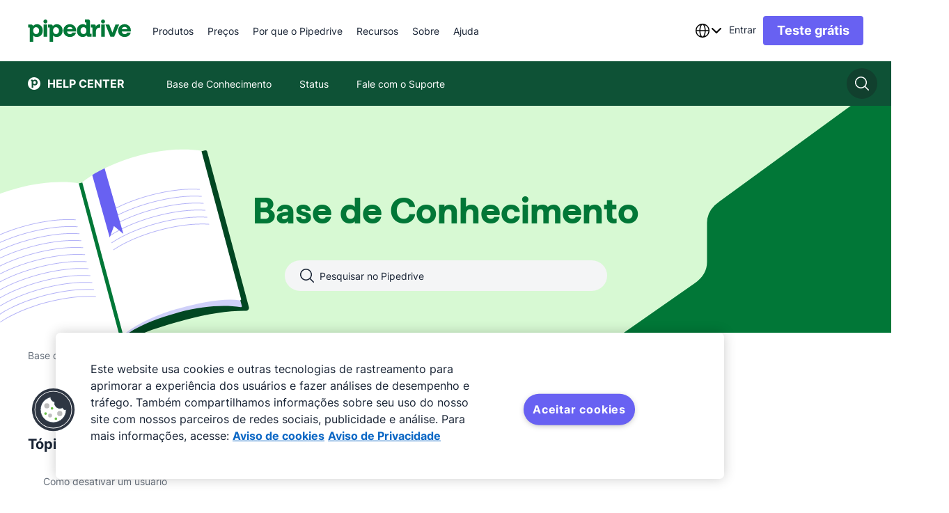

--- FILE ---
content_type: text/html; charset=utf-8
request_url: https://support.pipedrive.com/pt/article/how-can-i-deactivate-or-reactivate-a-user
body_size: 34460
content:
<!DOCTYPE html><html lang="pt"><head><meta charSet="utf-8"/><meta name="viewport" content="width=device-width, initial-scale=1.0"/><meta name="author" content="Pipedrive Inc / Pipedrive OÜ"/><link rel="shortcut icon" href="https://cdn.was-1.pipedriveassets.com/kb-renderer/_next/static/media/favicon.808d076c.ico"/><link rel="manifest" href="/manifest.json"/><title>Como desativar, reativar ou excluir um usuário? - Knowledge Base | Pipedrive</title><script type="text/javascript" src="https://play.vidyard.com/embed/v4.js" async=""></script><link rel="canonical" href="https://support.pipedrive.com/pt/article/how-can-i-deactivate-or-reactivate-a-user"/><link type="text/html" rel="alternate" hrefLang="cs" href="https://support.pipedrive.com/cs/article/how-can-i-deactivate-or-reactivate-a-user"/><link type="text/html" rel="alternate" hrefLang="de" href="https://support.pipedrive.com/de/article/how-can-i-deactivate-or-reactivate-a-user"/><link type="text/html" rel="alternate" hrefLang="x-default" href="https://support.pipedrive.com/en/article/how-can-i-deactivate-or-reactivate-a-user"/><link type="text/html" rel="alternate" hrefLang="en" href="https://support.pipedrive.com/en/article/how-can-i-deactivate-or-reactivate-a-user"/><link type="text/html" rel="alternate" hrefLang="es" href="https://support.pipedrive.com/es/article/how-can-i-deactivate-or-reactivate-a-user"/><link type="text/html" rel="alternate" hrefLang="et" href="https://support.pipedrive.com/et/article/how-can-i-deactivate-or-reactivate-a-user"/><link type="text/html" rel="alternate" hrefLang="fi" href="https://support.pipedrive.com/fi/article/how-can-i-deactivate-or-reactivate-a-user"/><link type="text/html" rel="alternate" hrefLang="fr" href="https://support.pipedrive.com/fr/article/how-can-i-deactivate-or-reactivate-a-user"/><link type="text/html" rel="alternate" hrefLang="id" href="https://support.pipedrive.com/id/article/how-can-i-deactivate-or-reactivate-a-user"/><link type="text/html" rel="alternate" hrefLang="it" href="https://support.pipedrive.com/it/article/how-can-i-deactivate-or-reactivate-a-user"/><link type="text/html" rel="alternate" hrefLang="ja" href="https://support.pipedrive.com/ja/article/how-can-i-deactivate-or-reactivate-a-user"/><link type="text/html" rel="alternate" hrefLang="ko" href="https://support.pipedrive.com/ko/article/how-can-i-deactivate-or-reactivate-a-user"/><link type="text/html" rel="alternate" hrefLang="lv" href="https://support.pipedrive.com/lv/article/how-can-i-deactivate-or-reactivate-a-user"/><link type="text/html" rel="alternate" hrefLang="nb" href="https://support.pipedrive.com/nb/article/how-can-i-deactivate-or-reactivate-a-user"/><link type="text/html" rel="alternate" hrefLang="nl" href="https://support.pipedrive.com/nl/article/how-can-i-deactivate-or-reactivate-a-user"/><link type="text/html" rel="alternate" hrefLang="pl" href="https://support.pipedrive.com/pl/article/how-can-i-deactivate-or-reactivate-a-user"/><link type="text/html" rel="alternate" hrefLang="ru" href="https://support.pipedrive.com/ru/article/how-can-i-deactivate-or-reactivate-a-user"/><link type="text/html" rel="alternate" hrefLang="sv" href="https://support.pipedrive.com/sv/article/how-can-i-deactivate-or-reactivate-a-user"/><link type="text/html" rel="alternate" hrefLang="tr" href="https://support.pipedrive.com/tr/article/how-can-i-deactivate-or-reactivate-a-user"/><link type="text/html" rel="alternate" hrefLang="uk" href="https://support.pipedrive.com/uk/article/how-can-i-deactivate-or-reactivate-a-user"/><link type="text/html" rel="alternate" hrefLang="zh-hant" href="https://support.pipedrive.com/zh-hant/article/how-can-i-deactivate-or-reactivate-a-user"/><link type="text/html" rel="alternate" hrefLang="pt" href="https://support.pipedrive.com/pt/article/how-can-i-deactivate-or-reactivate-a-user"/><meta property="og:url" content="https://support.pipedrive.com/pt/article/how-can-i-deactivate-or-reactivate-a-user"/><meta property="og:title" content="Como desativar, reativar ou excluir um usuário? - Knowledge Base | Pipedrive"/><meta property="og:image" content="https://cdn.was-1.pipedriveassets.com/kb-renderer/_next/static/media/Pipedrive_light.be97caaa.png"/><meta name="twitter:title" content="Como desativar, reativar ou excluir um usuário? - Knowledge Base | Pipedrive"/><meta property="og:description" content="Saiba como desativar, reativar ou excluir um usuário da sua conta do Pipedrive."/><meta name="description" content="Saiba como desativar, reativar ou excluir um usuário da sua conta do Pipedrive."/><meta name="twitter:description" content="Saiba como desativar, reativar ou excluir um usuário da sua conta do Pipedrive."/><script type="application/ld+json">{&quot;@context&quot;:&quot;https://schema.org&quot;,&quot;@type&quot;:&quot;BreadcrumbList&quot;,&quot;itemListElement&quot;:[{&quot;@type&quot;:&quot;ListItem&quot;,&quot;position&quot;:1,&quot;name&quot;:&quot;Base de Conhecimento&quot;,&quot;item&quot;:&quot;https://support.pipedrive.com/&quot;},{&quot;@type&quot;:&quot;ListItem&quot;,&quot;position&quot;:2,&quot;name&quot;:&quot;Configurações de conta&quot;,&quot;item&quot;:&quot;https://support.pipedrive.com/category/account-settings&quot;},{&quot;@type&quot;:&quot;ListItem&quot;,&quot;position&quot;:3,&quot;name&quot;:&quot;Usuários e permissões&quot;,&quot;item&quot;:&quot;https://support.pipedrive.com/category/account-settings/users-and-permissions&quot;},{&quot;@type&quot;:&quot;ListItem&quot;,&quot;position&quot;:4,&quot;name&quot;:&quot;Como desativar, reativar ou excluir um usuário?&quot;,&quot;item&quot;:&quot;https://support.pipedrive.com/article/how-can-i-deactivate-or-reactivate-a-user&quot;}]}</script><script type="application/ld+json">{&quot;@context&quot;:&quot;https://schema.org&quot;,&quot;@type&quot;:&quot;NewsArticle&quot;,&quot;headline&quot;:&quot;Como desativar, reativar ou excluir um usuário?&quot;,&quot;image&quot;:[&quot;https://kb-cms.pipedriveassets.com/Modal%20window.png&quot;],&quot;datePublished&quot;:&quot;2017-10-18T16:40:00.000Z&quot;,&quot;dateModified&quot;:&quot;2024-06-20T10:13:49.000Z&quot;}</script><meta http-equiv="content-language" content="pt"/><meta name="next-head-count" content="40"/><script>
							window.recaptchaOptions = {
								useRecaptchaNet: true,
							};
						</script><link rel="preconnect" href="https://cdn-segment.pipedrive.com" crossorigin="anonymous"/><link rel="preconnect" href="https://cdn.cookielaw.org" crossorigin="anonymous"/><script type="text/javascript">!function(){var i="analytics",analytics=window[i]=window[i]||[];if(!analytics.initialize)if(analytics.invoked)window.console&&console.error&&console.error("Segment snippet included twice.");else{analytics.invoked=!0;analytics.methods=["trackSubmit","trackClick","trackLink","trackForm","pageview","identify","reset","group","track","ready","alias","debug","page","screen","once","off","on","addSourceMiddleware","addIntegrationMiddleware","setAnonymousId","addDestinationMiddleware","register"];analytics.factory=function(e){return function(){if(window[i].initialized)return window[i][e].apply(window[i],arguments);var n=Array.prototype.slice.call(arguments);if(["track","screen","alias","group","page","identify"].indexOf(e)>-1){var c=document.querySelector("link[rel='canonical']");n.push({__t:"bpc",c:c&&c.getAttribute("href")||void 0,p:location.pathname,u:location.href,s:location.search,t:document.title,r:document.referrer})}n.unshift(e);analytics.push(n);return analytics}};for(var n=0;n<analytics.methods.length;n++){var key=analytics.methods[n];analytics[key]=analytics.factory(key)}analytics.load=function(key,n){var t=document.createElement("script");t.type="text/javascript";t.async=!0;t.setAttribute("data-global-segment-analytics-key",i);t.src="https://cdn-segment.pipedrive.com/analytics.js/v1/" + key + "/analytics.min.js";var r=document.getElementsByTagName("script")[0];r.parentNode.insertBefore(t,r);analytics._loadOptions=n};analytics.SNIPPET_VERSION="5.2.0";

}}();</script><script type="text/javascript">
				if (window.analytics) {
					const consent_middleware = function({payload, next, integration}) {
						const payloadObject = payload.obj.properties || payload.obj.traits;
						if (payloadObject) {
							payloadObject.consent_id = OneTrust.getDataSubjectId();
						}

						next(payload);
					};

					const gtm_middleware = function({payload, next, integration}) {
							if (payload.obj.messageId) {
								payload.obj.properties.messageId = payload.obj.messageId;
							}

							next(payload);
					};
							
					window.analytics.addSourceMiddleware(consent_middleware);
					window.analytics.addDestinationMiddleware('Google Tag Manager',[gtm_middleware]);
				}
			</script><script id="register-consent-handler" type="text/javascript">var addReloadMechanism = function addReloadMechanism(button, trackingFunction, needReload) {
  if (!button) {
    return;
  }
  button.setAttribute('onclick', "\n\t\trequestAnimationFrame(function () {\n\t\t\tsetTimeout(function () {\n\t\t\t\t".concat(trackingFunction, ";\n\t\t\t\t").concat(needReload ? 'window.location.reload()' : '', ";\n\t\t\t}, 0);\n\t\t})\n\t"));
};
var addOnclickAttributesToButtonsForTracking = function addOnclickAttributesToButtonsForTracking(consentModel) {
  var trackFunc = "analytics.track('cookie_banner.accept_all', {'OnetrustActiveGroups': ',C0002,C0004,C0001,'})";
  var rejectTrackFunc = "analytics.track('cookie_banner.reject_all', {'OnetrustActiveGroups': window.OptanonActiveGroups})";
  var acceptAllBtn = document.getElementById('onetrust-accept-btn-handler');
  var acceptAllRecBtn = document.getElementById('accept-recommended-btn-handler');
  var confirmChoicesBtn = document.getElementsByClassName('save-preference-btn-handler')[0];
  var rejectAllBtn = document.getElementsByClassName('ot-pc-refuse-all-handler')[0];

  // It will only reload if consent box has already been closed and consent model is either opt-in or opt-out
  var needReload = window.Optanon.IsAlertBoxClosed() && (consentModel === 'opt-in' || consentModel === 'opt-out');
  addReloadMechanism(acceptAllBtn, trackFunc, needReload);
  addReloadMechanism(acceptAllRecBtn, trackFunc, needReload);
  addReloadMechanism(rejectAllBtn, rejectTrackFunc, needReload);
  addReloadMechanism(confirmChoicesBtn, "analytics.track('cookie_banner.confirm_choices', {'OnetrustActiveGroups': window.OptanonActiveGroups})", consentModel === 'opt-out' || needReload);
};
function getConsentModel() {
  try {
    var otData = window.Optanon.GetDomainData();
    return otData.ConsentModel.Name;
  } catch (e) {
    return null;
  }
}

// eslint-disable-next-line @typescript-eslint/no-unused-vars -- used globally
function OptanonWrapper() {
  var consentModel = getConsentModel();
  addOnclickAttributesToButtonsForTracking(consentModel);
  var acceptAllCookiesByDefault = consentModel === 'notice only' || 'opt-out';

  // If modal is being shown, we're waiting on user's action and consent!
  if (!acceptAllCookiesByDefault && !window.Optanon.IsAlertBoxClosed()) {
    return;
  }
  window.dispatchEvent(new Event('onConsentChanged'));

  // eslint-disable-next-line prettier/prettier -- we are replacing this snippet in ./index.ts
  (function loadSegmentTemplate() {
  // `analytics.load` is not a function anymore if segment has already been invoked - you can't load segment twice
  if (typeof window.analytics.load !== 'function') {
    return;
  }
  var groups = window.OnetrustActiveGroups || '';
  if (!groups.includes('C0002')) {
    return;
  }
  window.analytics.load('06trHfJohOdjJasSHvrYJ5kpm57PWUI2', {
    integrations: {
      // Performance
      'Optimizely Web': groups.includes('C0002'),
      'Google Tag Manager': groups.includes('C0002'),
      'Google Analytics': groups.includes('C0002'),
      'Pusherman EMA': groups.includes('C0002'),
      Webhooks: groups.includes('C0002'),
      Amplitude: groups.includes('C0002'),
      Aptrinsic: groups.includes('C0002'),
      // Targeting
      'LinkedIn Insight Tag': groups.includes('C0004'),
      'Facebook Pixel': groups.includes('C0004'),
      'DoubleClick Floodlight': groups.includes('C0004'),
      Vero: groups.includes('C0004'),
      Optimizely: groups.includes('C0004')
    },
    obfuscate: true
  });
})();
}</script><script charSet="UTF-8" data-domain-script="c938af5b-8612-421f-8d15-740c329a09bc" src="https://cdn.cookielaw.org/scripttemplates/otSDKStub.js" type="text/javascript" async="" data-document-language="true"></script><script type="text/plain" class="optanon-category-C0002">"use strict";function pdrGetCurrentDomain(){try{var e,t=window.location.hostname;return isNaN(t.replaceAll(".",""))?(e=t.split(".")).slice(Math.max(e.length-2,1)).join("."):t}catch(e){return"pipedrive.com"}}function pdrSetCookie({name:e,content:t,expiration:n}){document.cookie=`${e}=${encodeURIComponent(t)}; domain=${pdrGetCurrentDomain()}; path=/; expires=`+n}function pdrResetSessionTTL(){var e=new Date;e.setMinutes(e.getMinutes()+30),pdrSetCookie({name:"pd_referrer_session",content:"1",expiration:e})}!function(){var e="pd_referrer",r="pd_referrer_session",i=pdrGetCurrentDomain();function o(e){e=document.cookie.match(new RegExp(`(^| )${e}=([^;]+)`));return Array.isArray(e)&&1<e.length?e[2]:""}if(""!==o(r))pdrResetSessionTTL();else{let t;try{t=JSON.parse(decodeURIComponent(o(e))),Array.isArray(t)||(t=[])}catch(e){t=[]}7<t.length&&(t.length=7);let n=null;try{(function(){try{var e;return window.optimizely&&"function"==typeof window.optimizely.get?(e=window.optimizely.get("state").getRedirectInfo())&&e.referrer||null:null}catch(e){return null}}()||document.referrer).split("/")[2].split(":")[0].split(".").slice(-2).join(".").slice(-i.length)!==i&&(n=document.referrer)}catch(e){n=null}t.push({referrer_url:n,landing_url:document.location.href,ts:(new Date).toISOString().slice(0,19).replace("T"," ")});var i=new Date,a=new Date;i.setDate(i.getDate()+365),a.setMinutes(a.getMinutes()+30),pdrSetCookie({name:e,content:JSON.stringify(t),expiration:i}),pdrSetCookie({name:r,content:"1",expiration:a})}}();</script><link data-next-font="" rel="preconnect" href="/" crossorigin="anonymous"/><link rel="preload" href="https://cdn.was-1.pipedriveassets.com/kb-renderer/_next/static/css/f7f0a2a079862592.css" as="style"/><link rel="stylesheet" href="https://cdn.was-1.pipedriveassets.com/kb-renderer/_next/static/css/f7f0a2a079862592.css" data-n-g=""/><link rel="preload" href="https://cdn.was-1.pipedriveassets.com/kb-renderer/_next/static/css/6aecfc1351cf3237.css" as="style"/><link rel="stylesheet" href="https://cdn.was-1.pipedriveassets.com/kb-renderer/_next/static/css/6aecfc1351cf3237.css" data-n-p=""/><noscript data-n-css=""></noscript><script defer="" nomodule="" src="https://cdn.was-1.pipedriveassets.com/kb-renderer/_next/static/chunks/polyfills-42372ed130431b0a.js"></script><script src="https://cdn.was-1.pipedriveassets.com/kb-renderer/_next/static/chunks/webpack-41f34e6b4f35cb4a.js" defer=""></script><script src="https://cdn.was-1.pipedriveassets.com/kb-renderer/_next/static/chunks/framework-64ad27b21261a9ce.js" defer=""></script><script src="https://cdn.was-1.pipedriveassets.com/kb-renderer/_next/static/chunks/main-df698afc1197b8c5.js" defer=""></script><script src="https://cdn.was-1.pipedriveassets.com/kb-renderer/_next/static/chunks/pages/_app-d3d933bdd52b2516.js" defer=""></script><script src="https://cdn.was-1.pipedriveassets.com/kb-renderer/_next/static/chunks/2-0ebea894f20837fc.js" defer=""></script><script src="https://cdn.was-1.pipedriveassets.com/kb-renderer/_next/static/chunks/929-c6cbafd2246eb658.js" defer=""></script><script src="https://cdn.was-1.pipedriveassets.com/kb-renderer/_next/static/chunks/211-6cb15e75048f8112.js" defer=""></script><script src="https://cdn.was-1.pipedriveassets.com/kb-renderer/_next/static/chunks/pages/article/%5B...path%5D-58c08b6d33fabd8c.js" defer=""></script><script src="https://cdn.was-1.pipedriveassets.com/kb-renderer/_next/static/2TM1FvNTrMbR5SZY9Dlay/_buildManifest.js" defer=""></script><script src="https://cdn.was-1.pipedriveassets.com/kb-renderer/_next/static/2TM1FvNTrMbR5SZY9Dlay/_ssgManifest.js" defer=""></script></head><body><div id="__next"><header class="puco-header puco-header--with-sec-nav puco-header--sticky"><div class="puco-header__content"><div class="puco-header__left-wrapper"><button class="unset _hide-desktop" aria-label="Abrir menu"><svg xmlns="http://www.w3.org/2000/svg" width="24" height="24" viewBox="0 0 24 24" fill="#192435" class="puco-icon puco-icon-s"><path fill-rule="evenodd" d="M0 5.25C0 4.56.56 4 1.25 4h17.136a1.25 1.25 0 0 1 0 2.5H1.25C.56 6.5 0 5.94 0 5.25m0 6.546c0-.69.56-1.25 1.25-1.25h21.5a1.25 1.25 0 1 1 0 2.5H1.25c-.69 0-1.25-.56-1.25-1.25m1.25 5.295a1.25 1.25 0 1 0 0 2.5h9.5a1.25 1.25 0 0 0 0-2.5z" clip-rule="evenodd"></path></svg></button><a aria-label="Pipedrive" class="puco-link puco-link--display-inline puco-link--no-spacing" href="https://www.pipedrive.com/pt"><div class="puco-logo puco-logo--primary _hide-when-monogram"><svg height="32" viewBox="0 0 121 26" fill="none" xmlns="http://www.w3.org/2000/svg"><path fill-rule="evenodd" clip-rule="evenodd" d="M20.4673 4.66455C21.7516 4.66455 22.7928 3.6241 22.7928 2.34064C22.7928 1.05718 21.7516 0.0167236 20.4673 0.0167236C19.1829 0.0167236 18.1417 1.05718 18.1417 2.34064C18.1417 3.6241 19.1829 4.66455 20.4673 4.66455Z"></path><path d="M22.5555 5.82849H18.3803V20.1432H22.5555V5.82849Z" fill-rule="evenodd" clip-rule="evenodd"></path><path fill-rule="evenodd" clip-rule="evenodd" d="M87.6574 4.66455C88.9418 4.66455 89.983 3.6241 89.983 2.34064C89.983 1.05718 88.9418 0.0167236 87.6574 0.0167236C86.3731 0.0167236 85.3319 1.05718 85.3319 2.34064C85.3319 3.6241 86.3731 4.66455 87.6574 4.66455Z"></path><path d="M89.7456 5.82849H85.5705V20.1432H89.7456V5.82849Z" fill-rule="evenodd" clip-rule="evenodd"></path><path fill-rule="evenodd" clip-rule="evenodd" d="M120.108 12.514C120.108 8.42815 116.848 5.51392 112.931 5.51392C108.528 5.51392 105.325 8.57122 105.325 12.9716C105.325 17.3152 108.328 20.4292 112.931 20.4292C116.848 20.4292 119.45 18.0009 119.936 15.3148H115.904C115.446 16.4865 114.102 17.1438 112.845 17.1438C111.158 17.1154 109.9 16.1152 109.529 13.9434H120.079L120.108 12.514ZM109.614 11.3424C110.072 9.22857 111.644 8.71429 112.93 8.71429C114.246 8.71429 115.79 9.37164 115.989 11.3424H109.614Z"></path><path d="M102.237 5.82849H106.526L100.692 20.1432H96.2902L90.4564 5.82849H94.9462L98.577 15.3136L102.237 5.82849Z" fill-rule="evenodd" clip-rule="evenodd"></path><path d="M79.2775 8.11376C80.2501 6.59928 81.794 5.62744 83.5662 5.62744C83.8809 5.62744 84.2807 5.6558 84.5387 5.74216V9.65659C84.1956 9.59988 83.8241 9.57152 83.481 9.57152C80.7931 9.57152 79.3923 11.5436 79.3923 14.3714V20.1432H75.2469V9.59988C75.2469 9.37174 75.1605 9.31374 74.9038 9.31374H73.4734V5.82851H77.0758C78.5346 5.82851 79.2775 6.51422 79.2775 7.80055V8.11376Z" fill-rule="evenodd" clip-rule="evenodd"></path><path d="M72.7291 16.6567C72.5009 16.6567 72.4428 16.5999 72.4428 16.3705V2.08546C72.4428 0.657347 71.6999 0 70.1844 0H66.5535V3.45687H67.8975C68.1542 3.45687 68.2406 3.54194 68.2406 3.77137V7.14317C67.6976 6.42911 66.1821 5.51398 64.1519 5.51398C60.1199 5.51398 57.1753 8.57129 57.1753 12.9716C57.1753 17.4571 60.0064 20.4293 64.0371 20.4293C66.2956 20.4293 67.8975 19.286 68.4973 18.3438C68.554 18.9728 68.9835 20.1445 70.5274 20.1445H74.2163V16.6592H72.7291V16.6567ZM64.8948 16.9995C62.893 16.9995 61.4356 15.4567 61.4356 12.9704C61.4356 10.5988 62.9227 8.99921 64.9232 8.99921C67.1817 8.99921 68.3257 10.9996 68.3257 12.942C68.3257 15.9709 66.4968 16.9995 64.8948 16.9995Z" fill-rule="evenodd" clip-rule="evenodd"></path><path d="M56.2595 12.514C56.2595 8.42815 53.0002 5.51392 49.083 5.51392C44.6796 5.51392 41.477 8.57122 41.477 12.9716C41.477 17.3152 44.4797 20.4292 49.083 20.4292C53.0002 20.4292 55.6017 18.0009 56.088 15.3148H52.056C51.5982 16.4865 50.2542 17.1438 48.9966 17.1438C47.3095 17.1154 46.052 16.1152 45.6805 13.9434H56.2312L56.2595 12.514ZM45.7669 11.3424C46.2248 9.22857 47.7971 8.71429 49.083 8.71429C50.3986 8.71429 51.9425 9.37164 52.1425 11.3424H45.7669Z" fill-rule="evenodd" clip-rule="evenodd"></path><path d="M33.8155 5.51392C31.4707 5.51392 29.812 6.74225 29.1838 7.79916C29.069 7.19853 28.6692 5.82712 27.0685 5.82712H23.5809V9.31364H25.01C25.2667 9.31364 25.3247 9.37035 25.3247 9.59978V25.9999H29.4998V19.6572L29.4715 18.6286C30.0712 19.6288 31.6732 20.4292 33.6169 20.4292C37.7056 20.4292 40.5651 17.4003 40.5651 12.9716C40.5626 8.51322 37.8462 5.51392 33.8155 5.51392ZM32.7566 16.9994C30.4981 16.9994 29.4108 14.9707 29.4108 13.0283C29.4108 10.0573 31.2127 8.99914 32.8134 8.99914C34.7571 8.99914 36.301 10.6283 36.301 12.9986C36.3023 15.7995 34.4153 16.9994 32.7566 16.9994Z" fill-rule="evenodd" clip-rule="evenodd"></path><path d="M17.4027 12.9716C17.4027 17.4003 14.5432 20.4293 10.4545 20.4293C8.51071 20.4293 6.90877 19.6289 6.30901 18.6287L6.33738 19.6572V26H2.16355V9.59983C2.16355 9.37169 2.1068 9.31369 1.84884 9.31369H0.418434V5.82847H3.90738C5.50803 5.82847 5.90916 7.19987 6.02267 7.80051C6.6521 6.7436 8.3095 5.51526 10.6544 5.51526C14.6863 5.51397 17.4027 8.51328 17.4027 12.9716ZM13.1424 13C13.1424 10.6284 11.5985 9.00049 9.65349 9.00049C8.05283 9.00049 6.25096 10.0574 6.25096 13.0296C6.25096 14.972 7.33699 17.0008 9.59674 17.0008C11.2554 16.9995 13.1424 15.7995 13.1424 13Z" fill-rule="evenodd" clip-rule="evenodd"></path></svg></div><div class="puco-logo puco-logo--primary _hide-when-full-logo"><svg width="32" height="32" viewBox="0 0 32 32" fill="#FFFFFF" xmlns="http://www.w3.org/2000/svg"><g clip-path="url(#clip0_503_588)"><path d="M32 16C32 24.8366 24.8366 32 16 32C7.16344 32 0 24.8366 0 16C0 7.16344 7.16344 0 16 0C24.8366 0 32 7.16344 32 16Z"></path><path d="M24.9842 13.4564C24.9842 17.8851 22.1247 20.914 18.036 20.914C16.0923 20.914 14.4903 20.1136 13.8906 19.1134L13.9189 20.142V26.4847H9.74512V10.0846C9.74512 9.85644 9.68836 9.79843 9.4304 9.79843H8V6.31321H11.4889C13.0896 6.31321 13.4907 7.68461 13.6042 8.28525C14.2337 7.22834 15.8911 6 18.2359 6C22.2679 5.99871 24.9842 8.99802 24.9842 13.4564ZM20.724 13.4847C20.724 11.1131 19.1801 9.48523 17.2351 9.48523C15.6344 9.48523 13.8325 10.5421 13.8325 13.5144C13.8325 15.4568 14.9186 17.4855 17.1783 17.4855C18.837 17.4842 20.724 16.2843 20.724 13.4847Z" fill="#FFFFFF"></path></g></svg></div></a><nav class="puco-header__navigation-wrapper _hide-mobile-tablet"><ul class="puco-header__navigation"><li class="puco-header__navigation-item"><div class="puco-header__navigation-item__block"><div class="puco-header__navigation-item__text"><div class="puco-mega-menu__wrapper"><a class="puco-navigation-link puco-navigation-link--display-inline puco-navigation-link--theme-dark puco-mega-menu__trigger" href="https://www.pipedrive.com/pt/products"><span class="puco-navigation-link__text">Produtos</span></a><div style="visibility:hidden;position:absolute"><a href="https://www.pipedrive.com/pt/products/sales">Explore todos os recursos de software de vendas</a><a href="https://www.pipedrive.com/pt/products/sales/automations">Automação de vendas</a><a href="https://www.pipedrive.com/pt/products/sales/leads">Gerenciamento de leads</a><a href="https://www.pipedrive.com/pt/features/insights-and-reports">Insights e relatórios</a><a href="https://www.pipedrive.com/pt/products/sales/email-and-communications">E-mail e comunicações</a><a href="https://www.pipedrive.com/pt/blog/o-que-e-crm">CRM</a><a href="https://www.pipedrive.com/pt/products/sales-prospecting-software">Pulse</a><a href="https://www.pipedrive.com/pt/products/email-marketing-software">Explore todos os recursos de e-mail marketing</a><a href="https://www.pipedrive.com/pt/products/email-marketing-software/email-builder">Editor de e-mails</a><a href="https://www.pipedrive.com/pt/products/email-marketing-software/segmentation">Segmentação de e-mail</a><a href="https://www.pipedrive.com/pt/products/email-marketing-software/email-analytics">Análises de e-mails</a><a href="https://www.pipedrive.com/pt/products/email-marketing-software/marketing-automation-tool">Automação de marketing</a><a href="https://www.pipedrive.com/en/marketplace">Veja todos os aplicativos e integrações</a><a href="https://www.pipedrive.com/en/marketplace/collections/attract-new-leads">Atraia novos leads</a><a href="https://www.pipedrive.com/en/marketplace/collections/communicate-with-leads">Comunique-se com os leads</a><a href="https://www.pipedrive.com/en/marketplace/collections/create-proposals">Gerencie contratos</a><a href="https://www.pipedrive.com/en/marketplace/about">Sobre o Marketplace</a><a href="https://www.pipedrive.com/pt/products/ai-crm">Veja todos os recursos com tecnologia de IA</a><a href="https://www.pipedrive.com/pt/products/ai-crm/ai-email-writer">Editor de e-mails com IA</a><a href="https://www.pipedrive.com/pt/features/ai-sales-assistant">Assistente de Vendas com IA</a></div></div></div></div></li><li class="puco-header__navigation-item"><div class="puco-header__navigation-item__block"><div class="puco-header__navigation-item__text"><div class="puco-mega-menu__wrapper"><a class="puco-navigation-link puco-navigation-link--display-inline puco-navigation-link--theme-dark puco-mega-menu__trigger" href="https://www.pipedrive.com/pt/pricing"><span class="puco-navigation-link__text">Preços</span></a></div></div></div></li><li class="puco-header__navigation-item"><div class="puco-header__navigation-item__block"><div class="puco-header__navigation-item__text"><div class="puco-mega-menu__wrapper"><div class="puco-mega-menu__trigger">Por que o Pipedrive</div><div style="visibility:hidden;position:absolute"><a href="https://www.pipedrive.com/pt/crm-comparison">Ver todas as comparações</a><a href="https://www.pipedrive.com/pt/crm-comparison/pipedrive-vs-hubspot">HubSpot</a><a href="https://www.pipedrive.com/pt/crm-comparison/pipedrive-vs-salesforce">Salesforce</a><a href="https://www.pipedrive.com/pt/crm-comparison/pipedrive-vs-monday">Monday.com</a><a href="https://www.pipedrive.com/pt/case-studies">Ver todos os estudos de caso</a><a href="https://www.pipedrive.com/pt/case-studies/tiffany-largie-case-study">Tiffany Largie</a><a href="https://www.pipedrive.com/pt/case-studies/ai-bees-case-study">AI Bees</a><a href="https://www.pipedrive.com/pt/case-studies/big-dog-solar-case-study">Big Dog Solar</a><a href="https://www.pipedrive.com/pt/industries">Ver todas as indústrias</a><a href="https://www.pipedrive.com/pt/industries/real-estate-crm">Imóveis</a><a href="https://www.pipedrive.com/en/industries/travel-agency-crm">Agência de viagens</a><a href="https://www.pipedrive.com/pt/industries/nonprofit-crm">Organizações sem fins lucrativos</a><a href="https://www.pipedrive.com/pt/roles">Ver todos os cargos</a><a href="https://www.pipedrive.com/pt/roles/crm-for-contact-managers">Gerentes de contato</a><a href="https://www.pipedrive.com/pt/roles/crm-for-lead-managers">Gerentes de leads</a><a href="https://www.pipedrive.com/pt/roles/crm-design">Designers</a></div></div></div></div></li><li class="puco-header__navigation-item"><div class="puco-header__navigation-item__block"><div class="puco-header__navigation-item__text"><div class="puco-mega-menu__wrapper"><a class="puco-navigation-link puco-navigation-link--display-inline puco-navigation-link--theme-dark puco-mega-menu__trigger" href="https://www.pipedrive.com/pt/resources"><span class="puco-navigation-link__text">Recursos</span></a><div style="visibility:hidden;position:absolute"><a href="https://www.pipedrive.com/pt/blog">Veja todos os artigos</a><a href="https://www.pipedrive.com/pt/blog/conheca/vendas">Vendas</a><a href="https://www.pipedrive.com/pt/blog/conheca/marketing">Marketing</a><a href="https://www.pipedrive.com/pt/blog/conheca/atualizacoes-de-produtos">Atualizações de produtos</a><a href="https://learn.pipedrive.com/app/br-homepage">Comece a aprender gratuitamente</a><a href="https://learn.pipedrive.com/app/br-video-tutorials">Tutoriais em vídeo</a><a href="https://support.pipedrive.com/pt">Base de Conhecimento</a><a href="https://www.pipedrive.com/en/webinars">Webinars</a><a href="https://www.pipedrive.com/pt/partner">Torne-se parceiro</a><a href="https://www.pipedrive.com/pt/solution-provider-partnership">Fornecedores de soluções</a><a href="https://www.pipedrive.com/en/marketplace/partners">Parceiros de tecnologia</a><a href="https://www.pipedrive.com/pt/affiliate-partnership">Parceiros afiliados</a><a href="https://www.pipedrive.com/en/marketplace">Marketplace</a><a href="https://learn.pipedrive.com/app/courses/f6246955-f620-4afe-b7fa-b9256624d4af"></a><a href="https://developers.pipedrive.com">Ver Central do desenvolvedor</a><a href="https://pipedrive.readme.io/docs">Documentação</a><a href="https://developers.pipedrive.com/docs/api/v1">Referência da API</a><a href="https://devcommunity.pipedrive.com">Comunidade de desenvolvedores</a><a href="https://medium.com/pipedrive-engineering">Blog</a><a href="https://www.pipedrive.com/pt/resources/online-tools-free-downloads">Ver todas as ferramentas e downloads</a><a href="https://www.pipedrive.com/pt/resources/free-templates">Modelos</a><a href="https://www.pipedrive.com/pt/resources/business-ebooks">Ebooks</a></div></div></div></div></li><li class="puco-header__navigation-item"><div class="puco-header__navigation-item__block"><div class="puco-header__navigation-item__text"><div class="puco-mega-menu__wrapper"><a class="puco-navigation-link puco-navigation-link--display-inline puco-navigation-link--theme-dark puco-mega-menu__trigger" href="https://www.pipedrive.com/pt/about"><span class="puco-navigation-link__text">Sobre</span></a><div style="visibility:hidden;position:absolute"><a href="https://www.pipedrive.com/pt/about">Saiba mais sobre nós</a><a href="https://www.pipedrive.com/pt/saas-awards-crm-reviews">Prêmios</a><a href="https://www.pipedrive.com/en/jobs">Saiba mais sobre carreiras</a><a href="https://www.pipedrive.com/en/jobs/open-positions">Vagas abertas</a><a href="https://www.pipedrive.com/en/jobs/early-careers">Vagas para iniciantes</a><a href="https://www.pipedrive.com/en/newsroom">Visite a nossa Newsroom</a><a href="https://www.pipedrive.com/en/newsroom">Comunicados de imprensa</a><a href="https://www.pipedrive.com/en/newsroom/press-kit">Kit de imprensa</a></div></div></div></div></li><li class="puco-header__navigation-item"><div class="puco-header__navigation-item__block"><div class="puco-header__navigation-item__text"><div class="puco-mega-menu__wrapper"><div class="puco-mega-menu__trigger">Ajuda</div><div style="visibility:hidden;position:absolute"><a href="https://status.pipedrive.com">Verificar status</a><a href="https://support.pipedrive.com/pt/contact-us">Obter ajuda</a><a href="https://www.pipedrive.com/en/products/sales/onboarding">Explorar suporte para onboarding</a><a href="https://support.pipedrive.com/pt">Encontre guias de configuração, perguntas frequentes e tutoriais</a></div></div></div></div></li></ul></nav></div><div class="puco-sidebar"><div class="puco-sidebar__content"></div></div><div class="puco-header__right-wrapper"><div role="combobox" tabindex="0" aria-controls=":R1l36:_dropdown" aria-labelledby=":R1l36:_label" aria-expanded="false" class="puco-dropdown-trigger puco-dropdown-trigger--width-auto _hide-mobile-tablet onscroll-fade"><div class="puco-language-trigger puco-language-trigger--width-auto puco-language-trigger--dark"><span id=":R1l36:_label" aria-hidden="true" aria-label="Choose language" class="puco-language-trigger--label-hidden"></span><svg xmlns="http://www.w3.org/2000/svg" width="24" height="24" viewBox="0 0 24 24" fill="#192435" class="puco-icon puco-icon-xs puco-language-trigger__icon"><path d="M3.533 11.25a8.51 8.51 0 0 1 5.68-7.282 9 9 0 0 0-.6 1.206c-.664 1.613-1.085 3.741-1.16 6.076zM12 2C6.477 2 2 6.477 2 12s4.477 10 10 10 10-4.477 10-10S17.523 2 12 2m0 1.5c.261 0 .58.126.945.5.367.377.732.962 1.055 1.745.578 1.404.972 3.33 1.046 5.505H8.954C9.028 9.075 9.422 7.15 10 5.745c.323-.783.688-1.368 1.055-1.745.365-.374.684-.5.945-.5m4.547 7.75c-.075-2.335-.496-4.463-1.16-6.076a9 9 0 0 0-.6-1.206 8.51 8.51 0 0 1 5.68 7.282zm-1.5 1.5c-.075 2.175-.47 4.102-1.047 5.505-.323.784-.688 1.368-1.055 1.745-.364.375-.684.5-.945.5s-.58-.125-.945-.5c-.367-.377-.732-.961-1.055-1.745-.578-1.403-.972-3.33-1.046-5.505zm-.26 7.283q.332-.553.6-1.207c.664-1.613 1.085-3.74 1.16-6.076h3.92a8.51 8.51 0 0 1-5.68 7.283m-5.574 0a8.51 8.51 0 0 1-5.68-7.283h3.92c.075 2.335.496 4.463 1.16 6.076.18.435.38.84.6 1.207"></path></svg><svg xmlns="http://www.w3.org/2000/svg" width="24" height="24" viewBox="0 0 24 24" fill="#192435" class="puco-icon puco-icon-xxs puco-language-trigger__icon"><path d="M12 14.22 4.19 6.459a1.583 1.583 0 0 0-2.228 0 1.56 1.56 0 0 0 0 2.214l8.924 8.868a1.583 1.583 0 0 0 2.228 0l8.924-8.868a1.56 1.56 0 0 0 0-2.214 1.583 1.583 0 0 0-2.228 0z"></path></svg></div><div class="puco-dropdown puco-dropdown--horizontal-align-center puco-dropdown--tail"><div class="puco-dropdown__menu" role="listbox" id=":R1l36:_dropdown" tabindex="-1" aria-labelledby=":R1l36:_label"><a id=":Rll36:_0" class="puco-dropdown__item" href="/en/article/how-can-i-deactivate-or-reactivate-a-user" aria-selected="false" role="option">English (US)</a><a id=":Rll36:_1" class="puco-dropdown__item" href="/article/how-can-i-deactivate-or-reactivate-a-user" aria-selected="false" role="option">Deutsch</a><a id=":Rll36:_2" class="puco-dropdown__item" href="/article/how-can-i-deactivate-or-reactivate-a-user" aria-selected="false" role="option">Español (América Latina)</a><a id=":Rll36:_3" class="puco-dropdown__item" href="/article/how-can-i-deactivate-or-reactivate-a-user" aria-selected="false" role="option">Italiano</a><a id=":Rll36:_4" class="puco-dropdown__item" href="/article/how-can-i-deactivate-or-reactivate-a-user" aria-selected="false" role="option">Français</a><a id=":Rll36:_5" class="puco-dropdown__item" href="/article/how-can-i-deactivate-or-reactivate-a-user" aria-selected="true" role="option">Português (BR)</a><a id=":Rll36:_6" class="puco-dropdown__item" href="/article/how-can-i-deactivate-or-reactivate-a-user" aria-selected="false" role="option">Japanese (日本語)</a><a id=":Rll36:_7" class="puco-dropdown__item" href="/article/how-can-i-deactivate-or-reactivate-a-user" aria-selected="false" role="option">Українська</a><a id=":Rll36:_8" class="puco-dropdown__item" href="/article/how-can-i-deactivate-or-reactivate-a-user" aria-selected="false" role="option">Chinese (繁體中文)</a><a id=":Rll36:_9" class="puco-dropdown__item" href="/article/how-can-i-deactivate-or-reactivate-a-user" aria-selected="false" role="option">Korean (한국어)</a><a id=":Rll36:_10" class="puco-dropdown__item" href="/article/how-can-i-deactivate-or-reactivate-a-user" aria-selected="false" role="option">Eesti</a><a id=":Rll36:_11" class="puco-dropdown__item" href="/article/how-can-i-deactivate-or-reactivate-a-user" aria-selected="false" role="option">Čeština</a><a id=":Rll36:_12" class="puco-dropdown__item" href="/article/how-can-i-deactivate-or-reactivate-a-user" aria-selected="false" role="option">Türkçe</a><a id=":Rll36:_13" class="puco-dropdown__item" href="/article/how-can-i-deactivate-or-reactivate-a-user" aria-selected="false" role="option">Bahasa Indonesia</a><a id=":Rll36:_14" class="puco-dropdown__item" href="/article/how-can-i-deactivate-or-reactivate-a-user" aria-selected="false" role="option">Polski</a><a id=":Rll36:_15" class="puco-dropdown__item" href="/article/how-can-i-deactivate-or-reactivate-a-user" aria-selected="false" role="option">Latviešu valoda</a><a id=":Rll36:_16" class="puco-dropdown__item" href="/article/how-can-i-deactivate-or-reactivate-a-user" aria-selected="false" role="option">Русский</a><a id=":Rll36:_17" class="puco-dropdown__item" href="/article/how-can-i-deactivate-or-reactivate-a-user" aria-selected="false" role="option">Norsk</a><a id=":Rll36:_18" class="puco-dropdown__item" href="/article/how-can-i-deactivate-or-reactivate-a-user" aria-selected="false" role="option">Svenska</a><a id=":Rll36:_19" class="puco-dropdown__item" href="/article/how-can-i-deactivate-or-reactivate-a-user" aria-selected="false" role="option">Suomi</a><a id=":Rll36:_20" class="puco-dropdown__item" href="/article/how-can-i-deactivate-or-reactivate-a-user" aria-selected="false" role="option">Nederlands</a></div></div></div><a class="puco-navigation-link puco-navigation-link--display-inline puco-navigation-link--effects puco-navigation-link--theme-dark _hide-mobile-tablet" href="https://app.pipedrive.com/auth/login"><span class="puco-navigation-link__text">Entrar</span></a><a class="puco-button puco-button--primary puco-button--size-m puco-button--width-auto" href="https://www.pipedrive.com/pt/register"><span>Teste grátis</span></a></div></div><div class="puco-horizontal-navigation"><div class="puco-horizontal-navigation__content puco-horizontal-navigation__content--left"><a class="puco-link puco-link--display-inline puco-horizontal-navigation__logo__link puco-link--light-inverted puco-link--no-spacing" href="/pt"><div class="puco-logo puco-logo--light puco-horizontal-navigation__logo"><svg width="32" height="32" viewBox="0 0 32 32" fill="#0E5236" xmlns="http://www.w3.org/2000/svg"><g clip-path="url(#clip0_503_588)"><path d="M32 16C32 24.8366 24.8366 32 16 32C7.16344 32 0 24.8366 0 16C0 7.16344 7.16344 0 16 0C24.8366 0 32 7.16344 32 16Z"></path><path d="M24.9842 13.4564C24.9842 17.8851 22.1247 20.914 18.036 20.914C16.0923 20.914 14.4903 20.1136 13.8906 19.1134L13.9189 20.142V26.4847H9.74512V10.0846C9.74512 9.85644 9.68836 9.79843 9.4304 9.79843H8V6.31321H11.4889C13.0896 6.31321 13.4907 7.68461 13.6042 8.28525C14.2337 7.22834 15.8911 6 18.2359 6C22.2679 5.99871 24.9842 8.99802 24.9842 13.4564ZM20.724 13.4847C20.724 11.1131 19.1801 9.48523 17.2351 9.48523C15.6344 9.48523 13.8325 10.5421 13.8325 13.5144C13.8325 15.4568 14.9186 17.4855 17.1783 17.4855C18.837 17.4842 20.724 16.2843 20.724 13.4847Z" fill="#0E5236"></path></g></svg><span class="puco-logo__subbranding">Help Center</span></div></a><a class="puco-link puco-link--display-inline puco-horizontal-navigation__link puco-link--light-inverted puco-link--no-spacing" href="/pt"><div class="puco-horizontal-navigation__link-content">Base de Conhecimento</div></a><a class="puco-link puco-link--display-inline puco-horizontal-navigation__link puco-link--light-inverted puco-link--no-spacing" href="https://status.pipedrive.com"><div class="puco-horizontal-navigation__link-content">Status</div></a><a class="puco-link puco-link--display-inline puco-horizontal-navigation__link puco-link--light-inverted puco-link--no-spacing" href="/pt/contact-us"><div class="puco-horizontal-navigation__link-content">Fale com o Suporte</div></a><form role="search" data-fs-element="nav | search" class="puco-searchbox-group puco-searchbox-group--breakpoint-xl puco-searchbox-group--dark"><input class="puco-searchbox puco-searchbox--dark puco-searchbox--breakpoint-xl" aria-label="Pesquisar no Pipedrive" placeholder="Pesquisar no Pipedrive" type="search" value=""/><div class="puco-searchbox-group__search-overlay _hide-desktop"></div><button class="unset puco-searchbox-group__icon-left puco-searchbox-group__icon-left--dark" tabindex="-1" type="button"><svg xmlns="http://www.w3.org/2000/svg" width="24" height="24" viewBox="0 0 24 24" fill="#FFFFFF" class="puco-icon puco-icon-xs"><g clip-path="url(#a)"><path d="M17.5 10.5a7 7 0 1 0-14 0 7 7 0 0 0 14 0m-1.543 6.517a8.5 8.5 0 1 1 1.06-1.06l4.764 4.763a.75.75 0 1 1-1.061 1.06z"></path></g><defs><clipPath id="a"><path d="M0 0h24v24H0z"></path></clipPath></defs></svg></button><button class="unset puco-searchbox-group__icon-right puco-searchbox-group__icon-right--dark" aria-label="Clear search term" type="button"><svg xmlns="http://www.w3.org/2000/svg" width="24" height="24" viewBox="0 0 24 24" fill="#FFFFFF" class="puco-icon puco-icon-xxs"><path d="M6.707 5.293a1 1 0 0 0-1.414 1.414L10.586 12l-5.293 5.293a1 1 0 1 0 1.414 1.414L12 13.414l5.293 5.293a1 1 0 0 0 1.414-1.414L13.414 12l5.293-5.293a1 1 0 0 0-1.414-1.414L12 10.586z"></path></svg></button><div class="puco-searchbox-results__wrapper" style="left:-390px"><div class="puco-category-overlay puco-category-overlay--dark"><div class="puco-searchbox-results__categories"><button type="button" aria-label="Scroll to right" class="puco-searchbox-results__categories-scroll-right puco-searchbox-results__categories-scroll-right--dark"><svg xmlns="http://www.w3.org/2000/svg" width="24" height="24" viewBox="0 0 24 24" fill="#FFFFFF" class="puco-icon puco-icon-xs"><path d="m14.22 12-7.761 7.81a1.583 1.583 0 0 0 0 2.228 1.56 1.56 0 0 0 2.214 0l8.868-8.924a1.583 1.583 0 0 0 0-2.228L8.673 1.962a1.56 1.56 0 0 0-2.214 0 1.583 1.583 0 0 0 0 2.228z"></path></svg></button><button type="button" class="puco-searchbox-results__categories-item puco-searchbox-results__categories-item--dark"><span data-category-name="Todas as categorias">Todas as categorias</span></button><button type="button" class="puco-searchbox-results__categories-item puco-searchbox-results__categories-item--dark puco-searchbox-results__categories-item--prefix-icon"><svg xmlns="http://www.w3.org/2000/svg" width="24" height="24" viewBox="0 0 24 24" fill="#192435" class="puco-icon puco-icon-xs"><path fill-rule="evenodd" d="M1.4 4.571A1.18 1.18 0 0 1 2.588 3.4h5.1c.703 0 1.046.71.874 1.238q-.079.239-.08.505c0 .915.769 1.686 1.753 1.686.985 0 1.753-.771 1.753-1.686q-.001-.266-.08-.505c-.172-.528.17-1.238.875-1.238h5.1c.639 0 1.188.508 1.188 1.171V9.17a3 3 0 0 1 .576-.055c1.614 0 2.953 1.276 2.953 2.886s-1.339 2.886-2.953 2.886q-.296-.001-.576-.055v4.598a1.18 1.18 0 0 1-1.189 1.171h-4.989c-.59 0-.958-.527-.912-1.018a2 2 0 0 0 .007-.153c0-.915-.768-1.686-1.753-1.686s-1.753.77-1.753 1.686q0 .076.007.153c.046.491-.322 1.018-.912 1.018H2.588A1.18 1.18 0 0 1 1.4 19.429v-4.954a.9.9 0 0 1 .438-.767.99.99 0 0 1 .804-.102q.253.079.534.08c.985 0 1.753-.771 1.753-1.686s-.768-1.686-1.753-1.686q-.281.001-.534.08a1 1 0 0 1-.804-.102.9.9 0 0 1-.438-.767zm1.2.029v4.57q.281-.056.576-.056C4.791 9.114 6.13 10.39 6.13 12s-1.338 2.886-2.953 2.886q-.296-.001-.576-.055V19.4h4.682c.016-1.596 1.348-2.857 2.953-2.857s2.937 1.26 2.953 2.857h4.682v-4.925a.9.9 0 0 1 .439-.767.99.99 0 0 1 .803-.102q.253.079.535.08c.985 0 1.753-.771 1.753-1.686s-.768-1.686-1.753-1.686q-.282.001-.535.08a1 1 0 0 1-.803-.102.9.9 0 0 1-.439-.767V4.6h-4.734q.052.265.052.543c0 1.61-1.338 2.886-2.953 2.886S7.282 6.753 7.282 5.143q0-.278.053-.543z" clip-rule="evenodd"></path></svg><span data-category-name="Aplicativos do Marketplace">Aplicativos do Marketplace</span></button><button type="button" class="puco-searchbox-results__categories-item puco-searchbox-results__categories-item--dark puco-searchbox-results__categories-item--prefix-icon"><svg xmlns="http://www.w3.org/2000/svg" width="24" height="24" viewBox="0 0 24 24" fill="#192435" class="puco-icon puco-icon-xs"><path fill-rule="evenodd" d="M4.105 3.6c-.83 0-1.505.675-1.505 1.511v12.667c0 .836.675 1.51 1.505 1.51h5.79a.6.6 0 0 1 .425.177L12 21.15l1.68-1.685a.6.6 0 0 1 .425-.176h5.79c.83 0 1.505-.675 1.505-1.511V5.11c0-.836-.676-1.511-1.505-1.511zM1.4 5.111A2.71 2.71 0 0 1 4.105 2.4h15.79A2.71 2.71 0 0 1 22.6 5.111v12.667a2.71 2.71 0 0 1-2.705 2.71h-5.541l-1.93 1.936a.6.6 0 0 1-.849 0l-1.93-1.935h-5.54A2.71 2.71 0 0 1 1.4 17.778z" clip-rule="evenodd"></path><path fill-rule="evenodd" d="M6.4 9a.6.6 0 0 1 .6-.6h8a.6.6 0 1 1 0 1.2H7a.6.6 0 0 1-.6-.6m0 4a.6.6 0 0 1 .6-.6h3.5a.6.6 0 0 1 0 1.2H7a.6.6 0 0 1-.6-.6" clip-rule="evenodd"></path></svg><span data-category-name="Blog">Blog</span></button><button type="button" class="puco-searchbox-results__categories-item puco-searchbox-results__categories-item--dark puco-searchbox-results__categories-item--active puco-searchbox-results__categories-item--active--dark puco-searchbox-results__categories-item--prefix-icon"><svg xmlns="http://www.w3.org/2000/svg" width="24" height="24" viewBox="0 0 24 24" fill="#192435" class="puco-icon puco-icon-xs"><path fill-rule="evenodd" d="M3.6 9.6a8.4 8.4 0 1 1 12.5 7.333c-.32.179-.5.477-.5.767v1.5a3.6 3.6 0 0 1-7.2 0v-1.5c0-.29-.18-.588-.5-.767A8.4 8.4 0 0 1 3.6 9.6m6 9.3v.3a2.4 2.4 0 0 0 4.8 0v-.3zm4.8-1.2H9.6c0-.798-.485-1.462-1.114-1.814a7.2 7.2 0 1 1 7.027 0c-.628.352-1.113 1.016-1.113 1.814" clip-rule="evenodd"></path><path fill-rule="evenodd" d="M12 6.9c-.693 0-1.2.525-1.2 1.109a.6.6 0 0 1-1.2 0C9.6 6.705 10.704 5.7 12 5.7s2.4 1.005 2.4 2.309c0 .925-.274 1.868-1.133 2.532-.43.331-.67.819-.67 1.322a.6.6 0 1 1-1.2 0c0-.891.426-1.723 1.136-2.272.473-.365.667-.893.667-1.582 0-.584-.507-1.109-1.2-1.109m0 6.572a.6.6 0 0 1 .6.6v.028a.6.6 0 0 1-1.2 0v-.028a.6.6 0 0 1 .6-.6" clip-rule="evenodd"></path></svg><span data-category-name="Base de Conhecimento">Base de Conhecimento</span></button><button type="button" class="puco-searchbox-results__categories-item puco-searchbox-results__categories-item--dark puco-searchbox-results__categories-item--prefix-icon"><svg xmlns="http://www.w3.org/2000/svg" width="24" height="24" viewBox="0 0 24 24" fill="#192435" class="puco-icon puco-icon-xs"><path fill-rule="evenodd" d="M12 4.273c.157 0 .346.025.521.105l9.707 4.405c.29.131.692.418.692.918s-.403.787-.692.918L18.6 12.267V18a1.2 1.2 0 0 1-1.2 1.2H6.6A1.2 1.2 0 0 1 5.4 18v-5.734l-.6-.272V15.6a.6.6 0 1 1-1.2 0v-4.15l-1.828-.83c-.29-.131-.692-.418-.692-.919 0-.5.403-.787.692-.918l9.707-4.405c.175-.08.364-.105.521-.105M6.6 12.81V18h10.8v-5.19l-4.606 2.09c-.25.113-.538.156-.794.156a2 2 0 0 1-.794-.156zm11.152-1.478 3.596-1.632-9.311-4.225a.2.2 0 0 0-.074 0L2.652 9.7l.952.432a.6.6 0 0 1 .345-.478l3.9-1.8a.6.6 0 0 1 .502 1.09L4.8 10.584v.092l6.901 3.132a.8.8 0 0 0 .299.049c.14 0 .247-.026.298-.05zM12.025 5.47" clip-rule="evenodd"></path></svg><span data-category-name="Academia">Academia</span></button></div></div><div class="puco-searchbox-results__categories-results puco-searchbox-results__categories-results--no-results"><p aria-live="polite" class="puco-searchbox-results__hidden-counter">Resultados da Base de Conhecimento<!-- -->: <!-- -->0</p><svg width="72" height="72" viewBox="0 0 72 72" fill="none" xmlns="http://www.w3.org/2000/svg"><path d="M45.269 47.2822C44.8784 46.8917 44.2453 46.8917 43.8548 47.2822C43.4642 47.6727 43.4642 48.3059 43.8547 48.6964L45.269 47.2822ZM59.6487 63.0764L58.9416 63.7835L58.9416 63.7835L59.6487 63.0764ZM63.0764 59.6487L63.7835 58.9416L63.7832 58.9414L63.0764 59.6487ZM48.6919 43.8601C48.3012 43.4697 47.668 43.4699 47.2776 43.8605C46.8872 44.2512 46.8875 44.8843 47.2781 45.2747L48.6919 43.8601ZM43.8547 48.6964L58.9416 63.7835L60.3558 62.3693L45.269 47.2822L43.8547 48.6964ZM63.7832 58.9414L48.6919 43.8601L47.2781 45.2747L62.3695 60.3561L63.7832 58.9414ZM64.0743 64.0743C65.5113 62.6374 65.1731 60.3313 63.7835 58.9416L62.3693 60.3558C63.1939 61.1805 63.1162 62.204 62.6601 62.6601L64.0743 64.0743ZM58.9416 63.7835C60.3312 65.1731 62.6374 65.5113 64.0743 64.0743L62.6601 62.6601C62.204 63.1162 61.1804 63.1939 60.3558 62.3693L58.9416 63.7835ZM51.9508 30.4752C51.9508 42.3356 42.336 51.9504 30.4754 51.9504V53.9504C43.4405 53.9504 53.9508 43.4402 53.9508 30.4752H51.9508ZM30.4754 51.9504C18.6149 51.9504 9 42.3356 9 30.4752H7C7 43.4402 17.5103 53.9504 30.4754 53.9504V51.9504ZM9 30.4752C9 18.6148 18.6149 9 30.4754 9V7C17.5103 7 7 17.5102 7 30.4752H9ZM30.4754 9C42.336 9 51.9508 18.6148 51.9508 30.4752H53.9508C53.9508 17.5102 43.4405 7 30.4754 7V9Z" fill="#017737"></path><path d="M13 32.2078H23.5942L27.4788 16L34.8947 42L37.7199 26.8052L40.1918 32.2078H45.8421" stroke="#017737" stroke-width="2" stroke-linecap="round" stroke-linejoin="round"></path></svg><p class="puco-text puco-text--display-block puco-text--size-m puco-text--weight-bold puco-text--align-horizontal-xs-center puco-text--align-horizontal-s-center puco-text--align-horizontal-m-center puco-text--align-horizontal-l-center puco-text--align-horizontal-xl-center" style="color:#192435">Nenhum resultado encontrado.</p></div></div></form><a class="puco-button puco-button--secondary puco-button--color-inverted puco-button--size-m puco-button--width-auto hiding-signup-button_hidingSignupButton__5SpbT" href="https://www.pipedrive.com/pt/register" tabindex="-1" aria-hidden="true"><span>Teste grátis</span></a></div></div></header><section class="puco-container puco-container--theme-secondary-light puco-container--variant-v3 puco-container--width-full hero-block_wrapper__x6ouF _hide-mobile-tablet"><svg xmlns="http://www.w3.org/2000/svg" width="467" height="437" fill="none" preserveAspectRatio="none" viewBox="0 0 467 437" class="puco-container__icon puco-container__icon--secondary-light-v3-a _hide-mobile-tablet"><path fill="#017737" d="m0 437 101.657-95.011a56.03 56.03 0 0 0 17.784-40.936V225.29a56.03 56.03 0 0 1 17.785-40.936L397.5-70H678v507z"></path></svg><svg xmlns="http://www.w3.org/2000/svg" width="359" height="264" fill="none" viewBox="0 0 359 264" class="puco-container__icon puco-container__icon--secondary-light-v3-b _hide-mobile-tablet"><path fill="#014722" d="M208.589 263.898H.379V81.213l117.967-31.609 177.231-47.49a2.497 2.497 0 0 1 3.058 1.765l59.836 223.31c.732 2.735-1.425 5.39-4.256 5.338-22.286-.412-53.488 3.926-87.118 12.937-21.707 5.816-41.816 11.876-58.508 18.434"></path><path fill="#CFD0F9" d="M174.262 263.9H.381V70.036a274 274 0 0 1 27.49-8.92c33.666-9.02 65.748-11 90.208-6.895zM186.351 263.9h-12.083L118.084 54.22c19.13-15.785 47.904-30.111 81.57-39.132 33.667-9.021 65.749-11 90.212-6.896l.218-.059 58.261 217.43c.26.972-.572 1.889-1.567 1.738-24.196-3.672-55.453-1.561-88.208 7.216-28.251 7.57-53.516 17.168-72.219 29.383"></path><path fill="#fff" d="M172.398 263.9H.383V64.424a282 282 0 0 1 24.436-7.742c33.666-9.02 65.716-11.121 90.123-7.212zM181.898 263.9h-6.029L118.18 48.603c19.182-15.59 47.988-29.795 81.655-38.816s65.716-11.122 90.126-7.213l.219-.059 57.108 213.131c.26.967-.564 1.883-1.557 1.748-24.09-3.273-54.313 2.706-87.071 11.483-30.914 8.284-57.731 20.939-76.762 35.023"></path><path fill="#B5B4F7" d="M.383 123.933v-1.091c11.32-4.923 24.089-9.392 37.786-13.062 26.85-7.195 52.146-9.946 71.193-8.548a.5.5 0 1 1-.074.997c-18.906-1.388-44.086 1.343-70.86 8.517-13.82 3.703-26.68 8.219-38.045 13.187M.383 135.14v-1.097c11.97-5.392 25.678-10.286 40.468-14.249 26.85-7.195 52.146-9.947 71.192-8.549a.5.5 0 1 1-.073.998c-18.907-1.388-44.087 1.343-70.86 8.517-14.918 3.997-28.718 8.941-40.727 14.38M.383 146.387v-1.104c12.589-5.877 27.245-11.218 43.154-15.481 26.85-7.194 52.145-9.946 71.192-8.548a.5.5 0 0 1-.073.998c-18.907-1.388-44.087 1.342-70.86 8.516-16.043 4.299-30.793 9.693-43.413 15.619M.383 157.679v-1.112c13.17-6.379 28.781-12.185 45.831-16.754 26.85-7.194 52.146-9.946 71.193-8.548a.5.5 0 1 1-.074.997c-18.906-1.388-44.086 1.343-70.86 8.517-17.191 4.606-32.898 10.471-46.09 16.9M.383 169.021V167.9c13.711-6.898 30.29-13.194 48.513-18.077 26.85-7.195 52.146-9.946 71.192-8.548a.5.5 0 1 1-.073.997c-18.907-1.388-44.087 1.343-70.86 8.517-18.372 4.923-35.048 11.282-48.772 18.232M.383 180.442v-1.129c14.21-7.437 31.771-14.251 51.202-19.458 26.85-7.194 52.146-9.946 71.193-8.548a.5.5 0 1 1-.074.997c-18.906-1.388-44.086 1.343-70.86 8.517-19.59 5.249-37.25 12.132-51.461 19.621M.383 191.842v-1.138c14.593-7.91 33.003-15.187 53.491-20.677 26.85-7.195 52.146-9.946 71.193-8.548a.5.5 0 0 1-.073.997c-18.907-1.388-44.087 1.343-70.86 8.517-20.656 5.535-39.168 12.885-53.751 20.849M.383 203.352v-1.15c14.99-8.481 34.41-16.33 56.173-22.161 26.85-7.195 52.146-9.947 71.192-8.548a.5.5 0 1 1-.073.997c-18.907-1.388-44.087 1.343-70.86 8.517-21.944 5.879-41.468 13.809-56.432 22.345M.383 214.929v-1.164c15.322-9.073 35.771-17.529 58.859-23.716 26.85-7.194 52.145-9.946 71.192-8.548a.501.501 0 0 1-.073.998c-18.907-1.388-44.087 1.342-70.86 8.516-23.282 6.239-43.84 14.784-59.118 23.914M.383 226.579V225.4c15.577-9.684 37.076-18.786 61.536-25.34 26.85-7.194 52.146-9.946 71.193-8.548a.5.5 0 1 1-.074.997c-18.906-1.387-44.086 1.343-70.86 8.517-24.67 6.611-46.283 15.812-61.795 25.553"></path><path fill="#B5B4F7" d="M.383 238.319v-1.198c15.745-10.318 38.322-20.112 64.218-27.051 26.85-7.195 52.146-9.946 71.192-8.548a.499.499 0 1 1-.073.997c-18.907-1.388-44.087 1.343-70.86 8.517-26.126 7-48.823 16.906-64.477 27.283"></path><path fill="#B5B4F7" d="M67.55 221.068c26.773-7.174 51.953-9.904 70.86-8.517a.499.499 0 1 0 .073-.997c-19.047-1.398-44.342 1.354-71.193 8.548-26.85 7.195-50.132 17.459-65.93 28.194a.5.5 0 0 0 .562.827c15.682-10.656 38.854-20.881 65.627-28.055"></path><path fill="#B5B4F7" fill-rule="evenodd" d="M287.574 58.565c-18.907-1.388-44.087 1.343-70.861 8.517-26.773 7.174-49.945 17.399-65.627 28.055a.5.5 0 0 1-.562-.827c15.798-10.735 39.08-21 65.931-28.194 26.85-7.195 52.145-9.946 71.192-8.548a.5.5 0 0 1-.073.997m2.681 10.014c-18.906-1.388-44.087 1.343-70.86 8.517s-49.945 17.399-65.628 28.055a.5.5 0 0 1-.562-.828c15.799-10.734 39.081-20.999 65.931-28.193 26.851-7.195 52.146-9.947 71.193-8.549a.5.5 0 1 1-.074.998m2.686 10.009c-18.907-1.388-44.087 1.342-70.86 8.516-26.774 7.174-49.946 17.399-65.628 28.055a.5.5 0 1 1-.562-.827c15.798-10.735 39.08-21 65.931-28.194s52.146-9.946 71.192-8.548a.5.5 0 0 1-.073.998m2.678 10.01c-18.907-1.388-44.087 1.343-70.861 8.517-26.773 7.174-49.945 17.399-65.627 28.055a.5.5 0 0 1-.562-.827c15.798-10.735 39.08-20.999 65.931-28.194s52.145-9.946 71.192-8.548a.5.5 0 0 1-.073.997m2.681 10.01c-18.907-1.388-44.087 1.343-70.86 8.517s-49.945 17.399-65.628 28.055a.5.5 0 1 1-.562-.827c15.799-10.735 39.081-21 65.931-28.194 26.851-7.195 52.146-9.946 71.192-8.548a.499.499 0 1 1-.073.997m2.69 10.032c-18.907-1.388-44.087 1.343-70.861 8.517-26.773 7.174-49.945 17.399-65.627 28.055a.5.5 0 0 1-.562-.827c15.798-10.735 39.08-20.999 65.931-28.194 26.85-7.194 52.145-9.946 71.192-8.548a.5.5 0 0 1-.073.997" clip-rule="evenodd"></path><path fill="#6861F2" d="M133.526 37.707s6.673-4.696 17.723-9.847l26.961 94.124-13.552-11.334-6.069 16.592z"></path><path fill="#017737" fill-rule="evenodd" d="M176.961 263.9h-5.471L114.123 49.496l5.106-1.366z" clip-rule="evenodd"></path></svg><div class="puco-container__content"><div class="puco-spacing puco-spacing--top-xs-m puco-spacing--top-s-m puco-spacing--top-m-l puco-spacing--top-l-l puco-spacing--top-xl-l puco-spacing--block"><div class="puco-grid"><div class="puco-flex-row puco-flex-row--vertical-gap--s-l puco-flex-row--vertical-gap--m-l puco-flex-row--vertical-gap--l-l puco-flex-row--vertical-gap--xl-l puco-flex-row--direction-row puco-flex-row--align-horizontal-xs-center puco-flex-row--align-horizontal-s-center puco-flex-row--align-horizontal-m-center puco-flex-row--align-horizontal-l-center puco-flex-row--align-horizontal-xl-center"><div class="puco-flex-column puco-flex-column--xs-3-3 puco-flex-column--s-3-3 puco-flex-column--m-3-3 puco-flex-column--l-3-3 puco-flex-column--xl-3-3 puco-flex-column--direction-column puco-flex-column--align-vertical-xs-center puco-flex-column--align-vertical-s-center puco-flex-column--align-vertical-m-center puco-flex-column--align-vertical-l-center puco-flex-column--align-vertical-xl-center puco-flex-column--order-mobile-20 puco-flex-column--order-tablet-20"><h1 class="puco-heading puco-heading--display-block" style="color:#017737">Base de Conhecimento</h1><div class="hero-block_search__H0WWq"><form role="search" data-fs-element="nav | search" class="puco-searchbox-group puco-searchbox-group--breakpoint-xl puco-searchbox-group--light" style="width:463px"><input class="puco-searchbox puco-searchbox--light puco-searchbox--breakpoint-xl puco-searchbox--static-width" aria-label="Pesquisar no Pipedrive" placeholder="Pesquisar no Pipedrive" type="search" style="width:463px" value=""/><div class="puco-searchbox-group__search-overlay _hide-desktop"></div><button class="unset puco-searchbox-group__icon-left puco-searchbox-group__icon-left--light" tabindex="-1" type="button"><svg xmlns="http://www.w3.org/2000/svg" width="24" height="24" viewBox="0 0 24 24" fill="#192435" class="puco-icon puco-icon-xs"><g clip-path="url(#a)"><path d="M17.5 10.5a7 7 0 1 0-14 0 7 7 0 0 0 14 0m-1.543 6.517a8.5 8.5 0 1 1 1.06-1.06l4.764 4.763a.75.75 0 1 1-1.061 1.06z"></path></g><defs><clipPath id="a"><path d="M0 0h24v24H0z"></path></clipPath></defs></svg></button><button class="unset puco-searchbox-group__icon-right puco-searchbox-group__icon-right--light" aria-label="Clear search term" type="button"><svg xmlns="http://www.w3.org/2000/svg" width="24" height="24" viewBox="0 0 24 24" fill="#192435" class="puco-icon puco-icon-xxs"><path d="M6.707 5.293a1 1 0 0 0-1.414 1.414L10.586 12l-5.293 5.293a1 1 0 1 0 1.414 1.414L12 13.414l5.293 5.293a1 1 0 0 0 1.414-1.414L13.414 12l5.293-5.293a1 1 0 0 0-1.414-1.414L12 10.586z"></path></svg></button><div class="puco-searchbox-results__wrapper" style="left:-390px"><div class="puco-category-overlay puco-category-overlay--light"><div class="puco-searchbox-results__categories"><button type="button" aria-label="Scroll to right" class="puco-searchbox-results__categories-scroll-right puco-searchbox-results__categories-scroll-right--light"><svg xmlns="http://www.w3.org/2000/svg" width="24" height="24" viewBox="0 0 24 24" fill="#656E7A" class="puco-icon puco-icon-xs"><path d="m14.22 12-7.761 7.81a1.583 1.583 0 0 0 0 2.228 1.56 1.56 0 0 0 2.214 0l8.868-8.924a1.583 1.583 0 0 0 0-2.228L8.673 1.962a1.56 1.56 0 0 0-2.214 0 1.583 1.583 0 0 0 0 2.228z"></path></svg></button><button type="button" class="puco-searchbox-results__categories-item puco-searchbox-results__categories-item--light"><span data-category-name="Todas as categorias">Todas as categorias</span></button><button type="button" class="puco-searchbox-results__categories-item puco-searchbox-results__categories-item--light puco-searchbox-results__categories-item--prefix-icon"><svg xmlns="http://www.w3.org/2000/svg" width="24" height="24" viewBox="0 0 24 24" fill="#192435" class="puco-icon puco-icon-xs"><path fill-rule="evenodd" d="M1.4 4.571A1.18 1.18 0 0 1 2.588 3.4h5.1c.703 0 1.046.71.874 1.238q-.079.239-.08.505c0 .915.769 1.686 1.753 1.686.985 0 1.753-.771 1.753-1.686q-.001-.266-.08-.505c-.172-.528.17-1.238.875-1.238h5.1c.639 0 1.188.508 1.188 1.171V9.17a3 3 0 0 1 .576-.055c1.614 0 2.953 1.276 2.953 2.886s-1.339 2.886-2.953 2.886q-.296-.001-.576-.055v4.598a1.18 1.18 0 0 1-1.189 1.171h-4.989c-.59 0-.958-.527-.912-1.018a2 2 0 0 0 .007-.153c0-.915-.768-1.686-1.753-1.686s-1.753.77-1.753 1.686q0 .076.007.153c.046.491-.322 1.018-.912 1.018H2.588A1.18 1.18 0 0 1 1.4 19.429v-4.954a.9.9 0 0 1 .438-.767.99.99 0 0 1 .804-.102q.253.079.534.08c.985 0 1.753-.771 1.753-1.686s-.768-1.686-1.753-1.686q-.281.001-.534.08a1 1 0 0 1-.804-.102.9.9 0 0 1-.438-.767zm1.2.029v4.57q.281-.056.576-.056C4.791 9.114 6.13 10.39 6.13 12s-1.338 2.886-2.953 2.886q-.296-.001-.576-.055V19.4h4.682c.016-1.596 1.348-2.857 2.953-2.857s2.937 1.26 2.953 2.857h4.682v-4.925a.9.9 0 0 1 .439-.767.99.99 0 0 1 .803-.102q.253.079.535.08c.985 0 1.753-.771 1.753-1.686s-.768-1.686-1.753-1.686q-.282.001-.535.08a1 1 0 0 1-.803-.102.9.9 0 0 1-.439-.767V4.6h-4.734q.052.265.052.543c0 1.61-1.338 2.886-2.953 2.886S7.282 6.753 7.282 5.143q0-.278.053-.543z" clip-rule="evenodd"></path></svg><span data-category-name="Aplicativos do Marketplace">Aplicativos do Marketplace</span></button><button type="button" class="puco-searchbox-results__categories-item puco-searchbox-results__categories-item--light puco-searchbox-results__categories-item--prefix-icon"><svg xmlns="http://www.w3.org/2000/svg" width="24" height="24" viewBox="0 0 24 24" fill="#192435" class="puco-icon puco-icon-xs"><path fill-rule="evenodd" d="M4.105 3.6c-.83 0-1.505.675-1.505 1.511v12.667c0 .836.675 1.51 1.505 1.51h5.79a.6.6 0 0 1 .425.177L12 21.15l1.68-1.685a.6.6 0 0 1 .425-.176h5.79c.83 0 1.505-.675 1.505-1.511V5.11c0-.836-.676-1.511-1.505-1.511zM1.4 5.111A2.71 2.71 0 0 1 4.105 2.4h15.79A2.71 2.71 0 0 1 22.6 5.111v12.667a2.71 2.71 0 0 1-2.705 2.71h-5.541l-1.93 1.936a.6.6 0 0 1-.849 0l-1.93-1.935h-5.54A2.71 2.71 0 0 1 1.4 17.778z" clip-rule="evenodd"></path><path fill-rule="evenodd" d="M6.4 9a.6.6 0 0 1 .6-.6h8a.6.6 0 1 1 0 1.2H7a.6.6 0 0 1-.6-.6m0 4a.6.6 0 0 1 .6-.6h3.5a.6.6 0 0 1 0 1.2H7a.6.6 0 0 1-.6-.6" clip-rule="evenodd"></path></svg><span data-category-name="Blog">Blog</span></button><button type="button" class="puco-searchbox-results__categories-item puco-searchbox-results__categories-item--light puco-searchbox-results__categories-item--active puco-searchbox-results__categories-item--active--light puco-searchbox-results__categories-item--prefix-icon"><svg xmlns="http://www.w3.org/2000/svg" width="24" height="24" viewBox="0 0 24 24" fill="#192435" class="puco-icon puco-icon-xs"><path fill-rule="evenodd" d="M3.6 9.6a8.4 8.4 0 1 1 12.5 7.333c-.32.179-.5.477-.5.767v1.5a3.6 3.6 0 0 1-7.2 0v-1.5c0-.29-.18-.588-.5-.767A8.4 8.4 0 0 1 3.6 9.6m6 9.3v.3a2.4 2.4 0 0 0 4.8 0v-.3zm4.8-1.2H9.6c0-.798-.485-1.462-1.114-1.814a7.2 7.2 0 1 1 7.027 0c-.628.352-1.113 1.016-1.113 1.814" clip-rule="evenodd"></path><path fill-rule="evenodd" d="M12 6.9c-.693 0-1.2.525-1.2 1.109a.6.6 0 0 1-1.2 0C9.6 6.705 10.704 5.7 12 5.7s2.4 1.005 2.4 2.309c0 .925-.274 1.868-1.133 2.532-.43.331-.67.819-.67 1.322a.6.6 0 1 1-1.2 0c0-.891.426-1.723 1.136-2.272.473-.365.667-.893.667-1.582 0-.584-.507-1.109-1.2-1.109m0 6.572a.6.6 0 0 1 .6.6v.028a.6.6 0 0 1-1.2 0v-.028a.6.6 0 0 1 .6-.6" clip-rule="evenodd"></path></svg><span data-category-name="Base de Conhecimento">Base de Conhecimento</span></button><button type="button" class="puco-searchbox-results__categories-item puco-searchbox-results__categories-item--light puco-searchbox-results__categories-item--prefix-icon"><svg xmlns="http://www.w3.org/2000/svg" width="24" height="24" viewBox="0 0 24 24" fill="#192435" class="puco-icon puco-icon-xs"><path fill-rule="evenodd" d="M12 4.273c.157 0 .346.025.521.105l9.707 4.405c.29.131.692.418.692.918s-.403.787-.692.918L18.6 12.267V18a1.2 1.2 0 0 1-1.2 1.2H6.6A1.2 1.2 0 0 1 5.4 18v-5.734l-.6-.272V15.6a.6.6 0 1 1-1.2 0v-4.15l-1.828-.83c-.29-.131-.692-.418-.692-.919 0-.5.403-.787.692-.918l9.707-4.405c.175-.08.364-.105.521-.105M6.6 12.81V18h10.8v-5.19l-4.606 2.09c-.25.113-.538.156-.794.156a2 2 0 0 1-.794-.156zm11.152-1.478 3.596-1.632-9.311-4.225a.2.2 0 0 0-.074 0L2.652 9.7l.952.432a.6.6 0 0 1 .345-.478l3.9-1.8a.6.6 0 0 1 .502 1.09L4.8 10.584v.092l6.901 3.132a.8.8 0 0 0 .299.049c.14 0 .247-.026.298-.05zM12.025 5.47" clip-rule="evenodd"></path></svg><span data-category-name="Academia">Academia</span></button></div></div><div class="puco-searchbox-results__categories-results puco-searchbox-results__categories-results--no-results"><p aria-live="polite" class="puco-searchbox-results__hidden-counter">Resultados da Base de Conhecimento<!-- -->: <!-- -->0</p><svg width="72" height="72" viewBox="0 0 72 72" fill="none" xmlns="http://www.w3.org/2000/svg"><path d="M45.269 47.2822C44.8784 46.8917 44.2453 46.8917 43.8548 47.2822C43.4642 47.6727 43.4642 48.3059 43.8547 48.6964L45.269 47.2822ZM59.6487 63.0764L58.9416 63.7835L58.9416 63.7835L59.6487 63.0764ZM63.0764 59.6487L63.7835 58.9416L63.7832 58.9414L63.0764 59.6487ZM48.6919 43.8601C48.3012 43.4697 47.668 43.4699 47.2776 43.8605C46.8872 44.2512 46.8875 44.8843 47.2781 45.2747L48.6919 43.8601ZM43.8547 48.6964L58.9416 63.7835L60.3558 62.3693L45.269 47.2822L43.8547 48.6964ZM63.7832 58.9414L48.6919 43.8601L47.2781 45.2747L62.3695 60.3561L63.7832 58.9414ZM64.0743 64.0743C65.5113 62.6374 65.1731 60.3313 63.7835 58.9416L62.3693 60.3558C63.1939 61.1805 63.1162 62.204 62.6601 62.6601L64.0743 64.0743ZM58.9416 63.7835C60.3312 65.1731 62.6374 65.5113 64.0743 64.0743L62.6601 62.6601C62.204 63.1162 61.1804 63.1939 60.3558 62.3693L58.9416 63.7835ZM51.9508 30.4752C51.9508 42.3356 42.336 51.9504 30.4754 51.9504V53.9504C43.4405 53.9504 53.9508 43.4402 53.9508 30.4752H51.9508ZM30.4754 51.9504C18.6149 51.9504 9 42.3356 9 30.4752H7C7 43.4402 17.5103 53.9504 30.4754 53.9504V51.9504ZM9 30.4752C9 18.6148 18.6149 9 30.4754 9V7C17.5103 7 7 17.5102 7 30.4752H9ZM30.4754 9C42.336 9 51.9508 18.6148 51.9508 30.4752H53.9508C53.9508 17.5102 43.4405 7 30.4754 7V9Z" fill="#017737"></path><path d="M13 32.2078H23.5942L27.4788 16L34.8947 42L37.7199 26.8052L40.1918 32.2078H45.8421" stroke="#017737" stroke-width="2" stroke-linecap="round" stroke-linejoin="round"></path></svg><p class="puco-text puco-text--display-block puco-text--size-m puco-text--weight-bold puco-text--align-horizontal-xs-center puco-text--align-horizontal-s-center puco-text--align-horizontal-m-center puco-text--align-horizontal-l-center puco-text--align-horizontal-xl-center" style="color:#192435">Nenhum resultado encontrado.</p></div></div></form></div></div></div></div></div></div></section><section class="puco-container puco-container--theme-default puco-container--width-max-allowed"><div class="puco-container__content puco-container__content--padding-none-top"><div class="puco-grid"><div class="puco-flex-row puco-flex-row--direction-row puco-flex-row--align-horizontal-xs-start puco-flex-row--align-horizontal-s-start puco-flex-row--align-horizontal-m-start puco-flex-row--align-horizontal-l-start puco-flex-row--align-horizontal-xl-start"><div class="puco-flex-column puco-flex-column--xs-3-3 puco-flex-column--s-6-6 puco-flex-column--m-12-12 puco-flex-column--l-12-12 puco-flex-column--xl-12-12 puco-flex-column--direction-row puco-flex-column--order-mobile-20 puco-flex-column--order-tablet-20"><div class="puco-flex-row puco-flex-row--direction-row puco-flex-row--maxWidth"><div class="puco-flex-column puco-flex-column--xs-3-3 puco-flex-column--s-6-6 puco-flex-column--m-12-12 puco-flex-column--l-12-12 puco-flex-column--xl-12-12 puco-flex-column--direction-row puco-flex-column--order-mobile-20 puco-flex-column--order-tablet-20"><div class="puco-spacing puco-spacing--top-xs-m puco-spacing--top-s-m puco-spacing--top-m-m puco-spacing--top-l-m puco-spacing--top-xl-m puco-spacing--block"><p class="puco-text puco-text--display-inline puco-text--size-s puco-text--weight-normal"><a class="puco-link puco-link--display-inline puco-link--gray" href="https://support.pipedrive.com/pt">Base de Conhecimento</a><span class="breadcrumb_crumb-separator__UyF6a">/</span><a class="puco-link puco-link--display-inline puco-link--gray" href="https://support.pipedrive.com/pt/category/account-settings">Configurações de conta</a><span class="breadcrumb_crumb-separator__UyF6a">/</span><a class="puco-link puco-link--display-inline puco-link--gray" href="https://support.pipedrive.com/pt/category/account-settings/users-and-permissions">Usuários e permissões</a><span class="breadcrumb_crumb-separator__UyF6a">/</span><span class="puco-text puco-text--display-inline puco-text--size-s puco-text--weight-normal">Como desativar, reati...</span></p></div></div></div></div></div></div></div></section><section class="puco-container puco-container--theme-default puco-container--width-full"><div class="puco-container__content"><div class="puco-grid"><div class="puco-flex-row puco-flex-row--direction-row"><div class="puco-flex-column puco-flex-column--xs-3-3 puco-flex-column--s-2-6 puco-flex-column--m-3-12 puco-flex-column--l-3-12 puco-flex-column--xl-3-12 puco-flex-column--direction-column puco-flex-column--order-mobile-20 puco-flex-column--order-tablet-20 _hide-mobile-tablet"><div class="article_stickyTableOfContents__bhB_O"><div class="puco-spacing puco-spacing--bottom-m-s puco-spacing--bottom-l-s puco-spacing--bottom-xl-s puco-spacing--block"><h6 class="puco-heading puco-heading--display-block">Tópico</h6></div><div class="puco-spacing puco-spacing--bottom-m-l puco-spacing--bottom-l-l puco-spacing--bottom-xl-l puco-spacing--block"><nav aria-label="Tópico" class="puco-table-of-contents"><ul><li class="puco-table-of-contents__block"><a id="toc-item-como-desativar-um-usu-rio" class="puco-table-of-contents__item" href="#como-desativar-um-usu-rio"><span class="puco-table-of-contents__title">Como desativar um usuário</span></a><div class="puco-table-of-contents__nested"></div></li><li class="puco-table-of-contents__block"><a id="toc-item-como-remover-licen-as-n-o-utilizadas" class="puco-table-of-contents__item" href="#como-remover-licen-as-n-o-utilizadas"><span class="puco-table-of-contents__title">Como remover licenças não utilizadas</span></a><div class="puco-table-of-contents__nested"></div></li><li class="puco-table-of-contents__block"><a id="toc-item-como-reativar-um-usu-rio" class="puco-table-of-contents__item" href="#como-reativar-um-usu-rio"><span class="puco-table-of-contents__title">Como reativar um usuário</span></a><div class="puco-table-of-contents__nested"></div></li><li class="puco-table-of-contents__block"><a id="toc-item-como-excluir-um-usu-rio" class="puco-table-of-contents__item" href="#como-excluir-um-usu-rio"><span class="puco-table-of-contents__title">Como excluir um usuário</span></a><div class="puco-table-of-contents__nested"></div></li></ul></nav></div><div class="puco-flex-row puco-flex-row--direction-row"><div class="puco-flex-column puco-flex-column--xs-3-3 puco-flex-column--s-3-3 puco-flex-column--m-3-3 puco-flex-column--l-3-3 puco-flex-column--xl-3-3 puco-flex-column--direction-row puco-flex-column--order-mobile-20 puco-flex-column--order-tablet-20"><div class="puco-spacing puco-spacing--right-xs-m puco-spacing--right-s-m puco-spacing--right-m-m puco-spacing--right-l-m puco-spacing--right-xl-m puco-spacing--block"><button class="unset" aria-label="Compartilhar no Facebook"><svg xmlns="http://www.w3.org/2000/svg" width="24" height="24" fill="#192435" viewBox="0 0 24 24" class="puco-icon puco-icon-xs"><path fill="#1877F2" d="M23 12c0-6.076-4.924-11-11-11S1 5.924 1 12c0 5.491 4.022 10.042 9.281 10.867V15.18H7.488V12h2.793V9.577c0-2.757 1.642-4.28 4.155-4.28 1.204 0 2.462.215 2.462.215v2.707h-1.387c-1.367 0-1.792.848-1.792 1.719V12h3.05l-.487 3.18h-2.563v7.687C18.979 22.042 23 17.49 23 12"></path></svg></button></div><div class="puco-spacing puco-spacing--right-xs-m puco-spacing--right-s-m puco-spacing--right-m-m puco-spacing--right-l-m puco-spacing--right-xl-m puco-spacing--block"><button class="unset" aria-label="Compartilhar no LinkedIn"><svg xmlns="http://www.w3.org/2000/svg" width="24" height="24" fill="#192435" viewBox="0 0 24 24" class="puco-icon puco-icon-xs"><g clip-path="url(#a)"><path fill="#0A66C2" d="M20.383 20.383H16.84v-5.551c0-1.324-.024-3.028-1.844-3.028-1.846 0-2.129 1.442-2.129 2.932v5.647H9.322V8.968h3.403v1.56h.047a3.73 3.73 0 0 1 3.358-1.844c3.592 0 4.255 2.363 4.255 5.437zM5.323 7.407a2.057 2.057 0 1 1-.001-4.114 2.057 2.057 0 0 1 0 4.114m1.772 12.976H3.546V8.968h3.549zM22.15.002H1.765A1.746 1.746 0 0 0 0 1.726v20.47a1.747 1.747 0 0 0 1.765 1.726H22.15a1.75 1.75 0 0 0 1.773-1.727V1.725A1.75 1.75 0 0 0 22.15 0"></path></g><defs><clipPath id="a"><path fill="#fff" d="M0 0h24v24H0z"></path></clipPath></defs></svg></button></div><div class="puco-spacing puco-spacing--right-xs-m puco-spacing--right-s-m puco-spacing--right-m-m puco-spacing--right-l-m puco-spacing--right-xl-m puco-spacing--block"><button class="unset" aria-label="Compartilhar no X"><svg xmlns="http://www.w3.org/2000/svg" width="24" height="24" fill="#192435" viewBox="0 0 24 24" class="puco-icon puco-icon-xs"><path fill="#000" d="M13.676 10.622 20.233 3h-1.554l-5.694 6.618L8.438 3H3.194l6.876 10.007L3.194 21h1.553l6.013-6.989L15.562 21h5.245zm-2.129 2.474-.696-.997-5.544-7.93h2.387l4.474 6.4.696.996 5.815 8.319h-2.386z"></path></svg></button></div></div></div></div></div><div class="puco-flex-column puco-flex-column--xs-3-3 puco-flex-column--s-6-6 puco-flex-column--m-6-12 puco-flex-column--l-6-12 puco-flex-column--xl-6-12 puco-flex-column--direction-column puco-flex-column--order-mobile-20 puco-flex-column--order-tablet-20"><div id="main-content-block"><div class="puco-flex-row puco-flex-row--direction-column"><div class="puco-flex-column puco-flex-column--xs-3-3 puco-flex-column--s-6-6 puco-flex-column--m-12-12 puco-flex-column--l-12-12 puco-flex-column--xl-12-12 puco-flex-column--direction-row puco-flex-column--align-horizontal-xs-center puco-flex-column--align-horizontal-s-center puco-flex-column--align-horizontal-m-start puco-flex-column--align-horizontal-l-start puco-flex-column--align-horizontal-xl-start puco-flex-column--order-mobile-20 puco-flex-column--order-tablet-20"><h2 class="puco-heading puco-heading--display-block puco-text--align-horizontal-xs-center puco-text--align-horizontal-s-center puco-text--align-horizontal-m-left puco-text--align-horizontal-l-left puco-text--align-horizontal-xl-left">Como desativar, reativar ou excluir um usuário?</h2><div class="puco-flex-row puco-flex-row--vertical-gap--xs-l puco-flex-row--vertical-gap--s-l puco-flex-row--vertical-gap--m-l puco-flex-row--vertical-gap--l-l puco-flex-row--vertical-gap--xl-l puco-flex-row--direction-row puco-flex-row--maxWidth"><div class="puco-flex-column puco-flex-column--xs-3-3 puco-flex-column--s-6-6 puco-flex-column--m-12-12 puco-flex-column--l-12-12 puco-flex-column--xl-12-12 puco-flex-column--direction-row puco-flex-column--align-horizontal-xs-center puco-flex-column--align-horizontal-s-center puco-flex-column--align-horizontal-m-start puco-flex-column--align-horizontal-l-start puco-flex-column--align-horizontal-xl-start puco-flex-column--align-vertical-xs-center puco-flex-column--align-vertical-s-center puco-flex-column--align-vertical-m-center puco-flex-column--align-vertical-l-center puco-flex-column--align-vertical-xl-center puco-flex-column--order-mobile-20 puco-flex-column--order-tablet-20"><div class="puco-spacing puco-spacing--right-xs-xs puco-spacing--right-s-s puco-spacing--right-m-s puco-spacing--right-l-s puco-spacing--right-xl-s puco-spacing--block"><div class="puco-avatar puco-avatar--m"><div class="puco-avatar__initial">BF</div></div></div><span class="puco-text puco-text--display-block puco-text--size-xs puco-text--weight-normal">Breandan Flood</span><span class="puco-text puco-text--display-block puco-text--size-xs puco-text--weight-normal" style="color:#656E7A">, <!-- -->20 de junho de 2024</span></div></div><div class="puco-flex-row puco-flex-row--direction-row puco-flex-row--align-horizontal-xs-center puco-flex-row--align-horizontal-s-center puco-flex-row--align-horizontal-m-center puco-flex-row--align-horizontal-l-center puco-flex-row--align-horizontal-xl-center puco-flex-row--maxWidth _hide-desktop"><div class="puco-flex-column puco-flex-column--xs-3-3 puco-flex-column--s-6-6 puco-flex-column--m-12-12 puco-flex-column--l-12-12 puco-flex-column--xl-12-12 puco-flex-column--direction-row puco-flex-column--align-horizontal-xs-center puco-flex-column--align-horizontal-s-center puco-flex-column--align-horizontal-m-center puco-flex-column--align-horizontal-l-center puco-flex-column--align-horizontal-xl-center puco-flex-column--order-mobile-20 puco-flex-column--order-tablet-20"><div class="puco-flex-row puco-flex-row--direction-row"><div class="puco-flex-column puco-flex-column--xs-3-3 puco-flex-column--s-3-3 puco-flex-column--m-3-3 puco-flex-column--l-3-3 puco-flex-column--xl-3-3 puco-flex-column--direction-row puco-flex-column--order-mobile-20 puco-flex-column--order-tablet-20"><div class="puco-spacing puco-spacing--right-xs-m puco-spacing--right-s-m puco-spacing--right-m-m puco-spacing--right-l-m puco-spacing--right-xl-m puco-spacing--block"><button class="unset" aria-label="Compartilhar no Facebook"><svg xmlns="http://www.w3.org/2000/svg" width="24" height="24" fill="#192435" viewBox="0 0 24 24" class="puco-icon puco-icon-xs"><path fill="#1877F2" d="M23 12c0-6.076-4.924-11-11-11S1 5.924 1 12c0 5.491 4.022 10.042 9.281 10.867V15.18H7.488V12h2.793V9.577c0-2.757 1.642-4.28 4.155-4.28 1.204 0 2.462.215 2.462.215v2.707h-1.387c-1.367 0-1.792.848-1.792 1.719V12h3.05l-.487 3.18h-2.563v7.687C18.979 22.042 23 17.49 23 12"></path></svg></button></div><div class="puco-spacing puco-spacing--right-xs-m puco-spacing--right-s-m puco-spacing--right-m-m puco-spacing--right-l-m puco-spacing--right-xl-m puco-spacing--block"><button class="unset" aria-label="Compartilhar no LinkedIn"><svg xmlns="http://www.w3.org/2000/svg" width="24" height="24" fill="#192435" viewBox="0 0 24 24" class="puco-icon puco-icon-xs"><g clip-path="url(#a)"><path fill="#0A66C2" d="M20.383 20.383H16.84v-5.551c0-1.324-.024-3.028-1.844-3.028-1.846 0-2.129 1.442-2.129 2.932v5.647H9.322V8.968h3.403v1.56h.047a3.73 3.73 0 0 1 3.358-1.844c3.592 0 4.255 2.363 4.255 5.437zM5.323 7.407a2.057 2.057 0 1 1-.001-4.114 2.057 2.057 0 0 1 0 4.114m1.772 12.976H3.546V8.968h3.549zM22.15.002H1.765A1.746 1.746 0 0 0 0 1.726v20.47a1.747 1.747 0 0 0 1.765 1.726H22.15a1.75 1.75 0 0 0 1.773-1.727V1.725A1.75 1.75 0 0 0 22.15 0"></path></g><defs><clipPath id="a"><path fill="#fff" d="M0 0h24v24H0z"></path></clipPath></defs></svg></button></div><div class="puco-spacing puco-spacing--right-xs-m puco-spacing--right-s-m puco-spacing--right-m-m puco-spacing--right-l-m puco-spacing--right-xl-m puco-spacing--block"><button class="unset" aria-label="Compartilhar no X"><svg xmlns="http://www.w3.org/2000/svg" width="24" height="24" fill="#192435" viewBox="0 0 24 24" class="puco-icon puco-icon-xs"><path fill="#000" d="M13.676 10.622 20.233 3h-1.554l-5.694 6.618L8.438 3H3.194l6.876 10.007L3.194 21h1.553l6.013-6.989L15.562 21h5.245zm-2.129 2.474-.696-.997-5.544-7.93h2.387l4.474 6.4.696.996 5.815 8.319h-2.386z"></path></svg></button></div></div></div></div></div></div></div><div class="article_article__pIUj0"><div class="support-note primary">
<strong>Observação:</strong> essas ações estão disponíveis somente para usuários com acesso às <strong>configurações da conta</strong>.</div>
<p style="text-align: justify">Quando um funcionário deixa sua empresa ou não precisa mais de acesso, ele pode ser desativado da conta de empresa Pipedrive. Quando um usuário é desativado, todos os negócios e contatos pertencentes a ele permanecem na conta, porém permanecem pertencentes ao usuário desativado. </p>
<p style="text-align: justify">Antes de desativar um usuário na sua conta do Pipedrive, sugerimos verificar antes se ele tem algum negócio ou contato.</p>
<p style="text-align: justify">Para isso, filtre os itens pertencentes ao usuário e use a função de <a href="https://support.pipedrive.com/hc/pt/articles/206529689" target="_blank" rel="noreferrer noopener">edição em massa</a> para alterar o <strong>proprietário</strong> dos itens. Caso já tenha desativado um usuário que tinha atribuição de itens,</p>
<p style="text-align: justify">você pode visualizar e reatribuir a propriedade deles para outra pessoa na sua conta, conforme mostra <a href="https://support.pipedrive.com/hc/pt/articles/360006418457" target="_blank" rel="noreferrer noopener">este artigo</a>.</p>
<div class="support-note primary">
<strong>Observação</strong>: usuários desativados continuarão aparecendo na aba <strong>Progresso</strong> da sua conta do Pipedrive.</div>
<hr>
<h2 style="text-align: justify">
<a name="como-desativar-um-usu-rio"></a>Como desativar um usuário</h2>
<p style="text-align: justify">Para desativar um usuário do Pipedrive, vá para <strong>Configurações &gt; Gerenciar usuários &gt; <a href="https://app.pipedrive.com/settings/users">Usuários e acesso</a>. </strong>À direita de cada usuário, há o sinal “...”. Clique na opção “<strong>Desativar</strong>” para desativar o usuário que desejar excluir da sua conta do Pipedrive. </p>

<p style="text-align: justify">Ao desativar um usuário, você também vê os itens que lhe pertencem e pode reatribuí-los se necessário. Um aviso lembrando de remover as licenças não usadas também será exibido.</p><figure style="margin-left:auto;margin-right:auto;text-align:center;"><img src="https://kb-cms.pipedriveassets.com/Modal%20window.png" alt=""></figure>


<hr>
<h2 style="text-align: justify">
<a name="como-remover-licen-as-n-o-utilizadas"></a>Como remover licenças não utilizadas</h2>
<p style="text-align: justify">Se optar por remover licenças não utilizadas durante a desativação dos usuários, precisará confirmar a alteração na tela de cobrança.<br></p>
<p>Saiba mais sobre as diferenças entre licenças pagas e usuários do Pipedrive <a href="https://support.pipedrive.com/pt/article/what-is-the-difference-between-a-user-and-a-seat" target="_blank" rel="noreferrer noopener">neste artigo</a>.</p><figure style="margin-left:auto;margin-right:auto;text-align:center;"><img src="https://kb-cms.pipedriveassets.com/Screenshot%202024-02-29%20at%2012.11.50.png" alt=""></figure>
<ul><li><strong>Se remover esta licença não utilizada</strong>, ficará sem licenças ativas para adicionar outros usuários. O valor da cobrança referente à redução no número de licenças disponíveis será atualizado a partir da data da sua próxima fatura. Saiba mais sobre a diferença entre licenças pagas e usuários do Pipedrive <a href="https://support.pipedrive.com/pt/article/what-is-the-difference-between-a-user-and-a-seat" title="https://support.pipedrive.com/en/article/what-is-the-difference-between-a-user-and-a-seat">neste artigo</a>.</li><li><strong>Se não remover esta licença não utilizada</strong>, ela continua na sua conta e seu valor continua sendo cobrado. Isso permite que você adicione outro usuário para substituir o usuário anteriormente desativado com facilidade, sem ter que processar múltiplas transações de cobrança.</li></ul>
<div class="support-note success primary"><strong>Observação:</strong> o valor do Pipedrive cobrado em sua fatura baseia-se nas licenças ativas da sua conta. A desativação de usuários só reduz os custos da sua assinatura do Pipedrive se o número de licenças diminuir. Leia mais sobre o processo de cobrança <a href="https://support.pipedrive.com/hc/pt/articles/115005426009" title="https://support.pipedrive.com/hc/en/articles/115005426009" target="_blank">neste artigo</a>.</div>
<hr>
<h2 style="text-align: justify">
<a name="como-reativar-um-usu-rio"></a>Como reativar um usuário</h2>
<p style="text-align: justify">Qualquer usuário desativado pode ser reativado na aba <strong>Desativados</strong>, clicando-se em “<strong>Reativar</strong>” do lado do usuário desejado. </p><figure style="margin-left:auto;margin-right:auto;text-align:center;"><img src="https://kb-cms.pipedriveassets.com/Screenshot%202024-02-29%20at%2012.18.17.png" alt=""></figure>

<p style="text-align: justify"><strong>Alterações no número de licenças ativas:</strong><br></p>
<ul><li>Se houver licenças vagas, elas serão ocupadas por usuários reativados sem afetar o valor cobrado</li><li>Se a reativação de um usuário fizer com que uma nova licença seja adicionada à sua conta, o número de licenças cobradas aumenta e o valor é imediatamente debitado do seu cartão</li></ul>
<p>Leia mais sobre esse processo de cobrança <a href="https://support.pipedrive.com/article/what-happens-to-my-billing-when-i-add-a-user-in-pipedrive" target="_blank" rel="noreferrer noopener">neste artigo</a>.</p>
<hr>
<h2>Como excluir um usuário<a name="como-excluir-um-usu-rio"></a></h2>
<p style="text-align: justify">Se precisar excluir o nome e endereço de e-mail de um usuário desativado, basta deletá-lo permanentemente. </p>
<div class="support-note warning"><strong>Observação:</strong> depois que um usuário é excluído, ele não pode ser reativado.<br></div>
<p style="text-align: justify">Para excluir um usuário, vá à aba <strong>Desativados</strong> e clique em “<strong>Excluir usuário</strong>” ao lado da pessoa desejada.</p>
<figure style="margin-left:auto;margin-right:auto;text-align:center;"><img src="https://kb-cms.pipedriveassets.com/Screenshot%202024-02-29%20at%2012.18.17%202.png" alt=""></figure>
<p style="text-align: justify"><strong>Após a exclusão do usuário:</strong><br></p>
<ul><li>O nome, e-mail e imagem de perfil do usuário são completamente excluídos da conta da sua empresa. Em vez deles, você vê o texto <code>(usuário excluído)</code> ou <code>(usuário excluído, IDxxxxxxxx)</code>.</li><li>Todos os leads, negócios e contatos do usuário excluído permanecem salvos na sua conta e continuam atribuídos a ele, a menos que sejam transferidos durante a exclusão. </li></ul>
<div class="support-note success primary"><strong>Observação:</strong> recomendamos transferir o item de proprietário antes da exclusão do usuário, pois ele não poderá mais ser selecionado nos filtros. Como alternativa, você pode criar um filtro com condições em que o proprietário <strong>não</strong> seja nenhum dos outros usuários.</div>
<p style="text-align: justify">Saiba mais sobre outros itens dos quais o usuário excluído pode fazer parte <a href="https://support.pipedrive.com/article/data-deleted-deactivated-user" target="_blank" rel="noreferrer noopener">neste artigo</a>.</p></div><div class="puco-separator puco-separator--spacing-top-l puco-separator--spacing-bottom-l"></div><div class="puco-spacing puco-spacing--bottom-xs-l puco-spacing--bottom-s-l puco-spacing--bottom-m-l puco-spacing--bottom-l-l puco-spacing--bottom-xl-l puco-spacing--block"><div class="puco-flex-row puco-flex-row--vertical-gap--xs-m puco-flex-row--vertical-gap--s-m puco-flex-row--vertical-gap--m-m puco-flex-row--vertical-gap--l-m puco-flex-row--vertical-gap--xl-m puco-flex-row--direction-column"><div class="puco-flex-column puco-flex-column--xs-3-3 puco-flex-column--s-6-6 puco-flex-column--m-12-12 puco-flex-column--l-12-12 puco-flex-column--xl-12-12 puco-flex-column--direction-column puco-flex-column--order-mobile-20 puco-flex-column--order-tablet-20"><h5 class="puco-heading puco-heading--display-block">Este artigo foi útil?</h5></div><div class="puco-flex-column puco-flex-column--xs-3-3 puco-flex-column--s-6-6 puco-flex-column--m-12-12 puco-flex-column--l-12-12 puco-flex-column--xl-12-12 puco-flex-column--direction-row puco-flex-column--align-vertical-xs-center puco-flex-column--align-vertical-s-center puco-flex-column--align-vertical-m-center puco-flex-column--align-vertical-l-center puco-flex-column--align-vertical-xl-center puco-flex-column--order-mobile-20 puco-flex-column--order-tablet-20"><div class="article-feedback_articleFeedbackRadio__unkgt"><button class="unset puco-icon--bg puco-icon--bg-light puco-icon--bg-m article-feedback_articleFeedbackRadioIcon__BvZ_h" aria-label="O artigo foi útil"><svg xmlns="http://www.w3.org/2000/svg" width="24" height="24" fill="#017737" viewBox="0 0 24 24" class="puco-icon puco-icon-m"><path fill="#017737" d="M6 9v12H2.5a.5.5 0 0 1-.5-.5v-11a.5.5 0 0 1 .5-.5zm6.39-7.08a1 1 0 0 1 1.442-.278L15 2.5c.93.8.44 3.5.44 3.5l-.5 3h3.97c3.97 0 2.98 4 2.98 4-.33 1.33-.83 3.17-1.49 5.5-.5 1.5-1.49 2.5-2.97 2.5H8V9z"></path></svg></button><p class="puco-text puco-text--display-block puco-text--size-s puco-text--weight-normal puco-text--align-horizontal-xs-center puco-text--align-horizontal-s-center puco-text--align-horizontal-m-center puco-text--align-horizontal-l-center puco-text--align-horizontal-xl-center">Sim</p></div><div class="article-feedback_articleFeedbackRadio__unkgt"><button class="unset puco-icon--bg puco-icon--bg-light puco-icon--bg-m article-feedback_articleFeedbackRadioIcon__BvZ_h" aria-label="O artigo não foi útil"><svg xmlns="http://www.w3.org/2000/svg" width="24" height="24" fill="#FF5550" viewBox="0 0 24 24" class="puco-icon puco-icon-m"><path fill="#FF5550" d="M18 15V3h3.5a.5.5 0 0 1 .5.5v11a.5.5 0 0 1-.5.5zm-6.39 7.08a1 1 0 0 1-1.442.279L9 21.5c-.93-.8-.44-3.5-.44-3.5l.5-3H5.09c-3.97 0-2.98-4-2.98-4 .33-1.33.83-3.17 1.49-5.5C4.1 4 5.09 3 6.57 3H16v12z"></path></svg></button><p class="puco-text puco-text--display-block puco-text--size-s puco-text--weight-normal puco-text--align-horizontal-xs-center puco-text--align-horizontal-s-center puco-text--align-horizontal-m-center puco-text--align-horizontal-l-center puco-text--align-horizontal-xl-center">Não</p></div></div></div></div><div class="puco-spacing puco-spacing--block"><div class="puco-flex-row puco-flex-row--direction-row puco-flex-row--align-horizontal-xs-start puco-flex-row--align-horizontal-s-start puco-flex-row--align-horizontal-m-start puco-flex-row--align-horizontal-l-start puco-flex-row--align-horizontal-xl-start"><div class="puco-flex-column puco-flex-column--xs-2-3 puco-flex-column--s-5-6 puco-flex-column--m-10-12 puco-flex-column--l-10-12 puco-flex-column--xl-10-12 puco-flex-column--direction-row puco-flex-column--order-mobile-20 puco-flex-column--order-tablet-20"><h3 class="puco-heading puco-heading--display-block puco-heading--h5">Artigos relacionados</h3></div><div class="puco-flex-column puco-flex-column--xs-1-3 puco-flex-column--s-1-6 puco-flex-column--m-2-12 puco-flex-column--l-2-12 puco-flex-column--xl-2-12 puco-flex-column--direction-row puco-flex-column--align-horizontal-xs-end puco-flex-column--align-horizontal-s-end puco-flex-column--align-horizontal-m-end puco-flex-column--align-horizontal-l-end puco-flex-column--align-horizontal-xl-end puco-flex-column--order-mobile-20 puco-flex-column--order-tablet-20 _hide-desktop"><button class="unset puco-icon--bg puco-icon--bg-light puco-icon--bg-m"><svg xmlns="http://www.w3.org/2000/svg" width="24" height="24" viewBox="0 0 24 24" fill="#656E7A" class="puco-icon puco-icon-m"><path d="M12 14.22 4.19 6.459a1.583 1.583 0 0 0-2.228 0 1.56 1.56 0 0 0 0 2.214l8.924 8.868a1.583 1.583 0 0 0 2.228 0l8.924-8.868a1.56 1.56 0 0 0 0-2.214 1.583 1.583 0 0 0-2.228 0z"></path></svg></button></div></div><div class="puco-separator puco-separator--spacing-top-m puco-separator--spacing-bottom-m"></div><div class="puco-flex-row puco-flex-row--direction-row puco-flex-row--align-horizontal-xs-start puco-flex-row--align-horizontal-s-start puco-flex-row--align-horizontal-m-start puco-flex-row--align-horizontal-l-start puco-flex-row--align-horizontal-xl-start"><div class="puco-flex-column puco-flex-column--xs-3-3 puco-flex-column--s-6-6 puco-flex-column--m-12-12 puco-flex-column--l-12-12 puco-flex-column--xl-12-12 puco-flex-column--direction-column puco-flex-column--order-mobile-20 puco-flex-column--order-tablet-20"></div></div></div></div></div></div></div></div></section><section class="puco-container puco-container--theme-secondary-light puco-container--variant-v1 puco-container--width-full puco-cta-block puco-cta-block--theme-secondary-light"><svg xmlns="http://www.w3.org/2000/svg" width="467" height="437" fill="none" preserveAspectRatio="none" viewBox="0 0 467 437" class="puco-container__icon puco-container__icon--secondary-light-v1-a _hide-mobile-tablet"><path fill="#017737" d="m0 437 101.657-95.011a56.03 56.03 0 0 0 17.784-40.936V225.29a56.03 56.03 0 0 1 17.785-40.936L397.5-70H678v507z"></path></svg><div class="puco-container__content"><div class=""><div class="puco-cta-block__content"><h2 class="puco-heading puco-heading--display-block puco-text--align-horizontal-xs-center puco-text--align-horizontal-s-center puco-text--align-horizontal-m-center puco-text--align-horizontal-l-center puco-text--align-horizontal-xl-center puco-heading--no-spacing puco-cta-block__heading puco-heading--h3">Tem uma pergunta?</h2><a class="puco-button puco-button--primary puco-button--width-full-in-mobile" href="https://support.pipedrive.com/pt/contact-us?ref=support-contact-block"><span>Entre em contato conosco</span></a></div></div></div></section><section class="puco-container puco-container--theme-default puco-container--width-full"><div class="puco-container__content puco-container__content--padding-none"><footer class="puco-footer"><div class="puco-grid"><div class="puco-footer-section-wrapper"><div class="puco-flex-column puco-flex-column--xs-3-3 puco-flex-column--s-2-6 puco-flex-column--m-3-12 puco-flex-column--l-2-12 puco-flex-column--xl-2-12 puco-flex-column--direction-column puco-flex-column--align-vertical-xs-start puco-flex-column--align-vertical-s-start puco-flex-column--align-vertical-m-start puco-flex-column--align-vertical-l-start puco-flex-column--align-vertical-xl-start puco-flex-column--order-mobile-20 puco-flex-column--order-tablet-20 puco-footer-section"><div class="puco-footer-section__title">Pipedrive</div><a class="puco-navigation-link puco-navigation-link--display-inline puco-navigation-link--effects puco-navigation-link--theme-dark puco-footer-section__link" href="https://www.pipedrive.com/pt/about"><span class="puco-navigation-link__text">Sobre</span></a><a class="puco-navigation-link puco-navigation-link--display-inline puco-navigation-link--effects puco-navigation-link--theme-dark puco-footer-section__link" href="https://www.pipedrive.com/pt/pricing"><span class="puco-navigation-link__text">Preços</span></a><a class="puco-navigation-link puco-navigation-link--display-inline puco-navigation-link--effects puco-navigation-link--theme-dark puco-footer-section__link" href="https://www.pipedrive.com/en/jobs"><span class="puco-navigation-link__text">Carreiras</span></a><a class="puco-navigation-link puco-navigation-link--display-inline puco-navigation-link--effects puco-navigation-link--theme-dark puco-footer-section__link" href="https://www.pipedrive.com/pt/blog"><span class="puco-navigation-link__text">Blog</span></a><a class="puco-navigation-link puco-navigation-link--display-inline puco-navigation-link--effects puco-navigation-link--theme-dark puco-footer-section__link" href="https://www.pipedrive.com/en/newsroom"><span class="puco-navigation-link__text">Newsroom</span></a></div><div class="puco-flex-column puco-flex-column--xs-3-3 puco-flex-column--s-2-6 puco-flex-column--m-3-12 puco-flex-column--l-2-12 puco-flex-column--xl-2-12 puco-flex-column--direction-column puco-flex-column--align-vertical-xs-start puco-flex-column--align-vertical-s-start puco-flex-column--align-vertical-m-start puco-flex-column--align-vertical-l-start puco-flex-column--align-vertical-xl-start puco-flex-column--order-mobile-20 puco-flex-column--order-tablet-20 puco-footer-section"><div class="puco-footer-section__title">Produto</div><a class="puco-navigation-link puco-navigation-link--display-inline puco-navigation-link--effects puco-navigation-link--theme-dark puco-footer-section__link" href="https://www.pipedrive.com/pt/products/sales"><span class="puco-navigation-link__text">Software de vendas</span></a><a class="puco-navigation-link puco-navigation-link--display-inline puco-navigation-link--effects puco-navigation-link--theme-dark puco-footer-section__link" href="https://www.pipedrive.com/pt/products"><span class="puco-navigation-link__text">Recursos</span></a><a class="puco-navigation-link puco-navigation-link--display-inline puco-navigation-link--effects puco-navigation-link--theme-dark puco-footer-section__link" href="https://www.pipedrive.com/pt/features/privacy-security"><span class="puco-navigation-link__text">Privacidade e segurança</span></a><a class="puco-navigation-link puco-navigation-link--display-inline puco-navigation-link--effects puco-navigation-link--theme-dark puco-footer-section__link" href="https://www.pipedrive.com/en/marketplace"><span class="puco-navigation-link__text">Marketplace</span></a><a class="puco-navigation-link puco-navigation-link--display-inline puco-navigation-link--effects puco-navigation-link--theme-dark puco-footer-section__link" href="https://status.pipedrive.com"><span class="puco-navigation-link__text">Status</span></a><a class="puco-navigation-link puco-navigation-link--display-inline puco-navigation-link--effects puco-navigation-link--theme-dark puco-footer-section__link" href="https://developers.pipedrive.com"><span class="puco-navigation-link__text">API</span></a></div><div class="puco-flex-column puco-flex-column--xs-3-3 puco-flex-column--s-2-6 puco-flex-column--m-3-12 puco-flex-column--l-2-12 puco-flex-column--xl-2-12 puco-flex-column--direction-column puco-flex-column--align-vertical-xs-start puco-flex-column--align-vertical-s-start puco-flex-column--align-vertical-m-start puco-flex-column--align-vertical-l-start puco-flex-column--align-vertical-xl-start puco-flex-column--order-mobile-20 puco-flex-column--order-tablet-20 puco-footer-section"><div class="puco-footer-section__title">Descubra</div><a class="puco-navigation-link puco-navigation-link--display-inline puco-navigation-link--effects puco-navigation-link--theme-dark puco-footer-section__link" href="https://www.pipedrive.com/pt/partner"><span class="puco-navigation-link__text">Programa de parceria</span></a><a class="puco-navigation-link puco-navigation-link--display-inline puco-navigation-link--effects puco-navigation-link--theme-dark puco-footer-section__link" href="https://www.pipedrive.com/pt/resources/sales-pipeline-course"><span class="puco-navigation-link__text">Curso do Funil de Vendas</span></a><a class="puco-navigation-link puco-navigation-link--display-inline puco-navigation-link--effects puco-navigation-link--theme-dark puco-footer-section__link" href="https://www.pipedrive.com/pt/blog/o-que-e-crm"><span class="puco-navigation-link__text">O que é um CRM?</span></a><a class="puco-navigation-link puco-navigation-link--display-inline puco-navigation-link--effects puco-navigation-link--theme-dark puco-footer-section__link" href="https://www.pipedrive.com/pt/crm-comparison"><span class="puco-navigation-link__text">Comparação de CRM</span></a><a class="puco-navigation-link puco-navigation-link--display-inline puco-navigation-link--effects puco-navigation-link--theme-dark puco-footer-section__link" href="https://www.pipedrive.com/pt/resources"><span class="puco-navigation-link__text">Recursos</span></a></div><div class="puco-flex-column puco-flex-column--xs-3-3 puco-flex-column--s-2-6 puco-flex-column--m-3-12 puco-flex-column--l-2-12 puco-flex-column--xl-2-12 puco-flex-column--direction-column puco-flex-column--align-vertical-xs-start puco-flex-column--align-vertical-s-start puco-flex-column--align-vertical-m-start puco-flex-column--align-vertical-l-start puco-flex-column--align-vertical-xl-start puco-flex-column--order-mobile-20 puco-flex-column--order-tablet-20 puco-footer-section"><div class="puco-footer-section__title">Central de ajuda</div><a class="puco-navigation-link puco-navigation-link--display-inline puco-navigation-link--effects puco-navigation-link--theme-dark puco-footer-section__link" href="https://support.pipedrive.com/pt"><span class="puco-navigation-link__text">Base de Conhecimento</span></a><a class="puco-navigation-link puco-navigation-link--display-inline puco-navigation-link--effects puco-navigation-link--theme-dark puco-footer-section__link" href="https://learn.pipedrive.com/app/br-homepage"><span class="puco-navigation-link__text">Academia</span></a><div class="puco-footer-support-link"><svg xmlns="http://www.w3.org/2000/svg" width="24" height="24" viewBox="0 0 24 24" fill="#192435" class="puco-icon puco-icon-xxs puco-footer-support-link__icon"><path fill-rule="evenodd" d="M12 18a6 6 0 1 0 0-12 6 6 0 0 0 0 12" clip-rule="evenodd"></path></svg><a class="puco-navigation-link puco-navigation-link--display-inline puco-navigation-link--effects puco-navigation-link--theme-dark puco-footer-support-link__link" href="https://support.pipedrive.com/pt/contact-us"><span class="puco-navigation-link__text">Suporte</span></a><span class="puco-text puco-text--display-block puco-text--size-xs puco-text--weight-normal puco-footer-support-link__text">(<!-- -->Disponível agora<!-- -->)</span></div></div></div><div class="puco-footer__bottom-wrapper"><div class="_hide-mobile"><div role="combobox" tabindex="0" aria-controls=":Rdf6:_dropdown" aria-labelledby=":Rdf6:_label" aria-expanded="false" class="puco-dropdown-trigger puco-dropdown-trigger--width-auto"><div class="puco-language-trigger puco-language-trigger--width-auto puco-language-trigger--dark puco-footer__language-trigger"><span id=":Rdf6:_label" aria-hidden="true" aria-label="Choose language" class="puco-language-trigger--label-hidden"></span><svg xmlns="http://www.w3.org/2000/svg" width="24" height="24" viewBox="0 0 24 24" fill="#192435" class="puco-icon puco-icon-xs puco-language-trigger__icon"><path d="M3.533 11.25a8.51 8.51 0 0 1 5.68-7.282 9 9 0 0 0-.6 1.206c-.664 1.613-1.085 3.741-1.16 6.076zM12 2C6.477 2 2 6.477 2 12s4.477 10 10 10 10-4.477 10-10S17.523 2 12 2m0 1.5c.261 0 .58.126.945.5.367.377.732.962 1.055 1.745.578 1.404.972 3.33 1.046 5.505H8.954C9.028 9.075 9.422 7.15 10 5.745c.323-.783.688-1.368 1.055-1.745.365-.374.684-.5.945-.5m4.547 7.75c-.075-2.335-.496-4.463-1.16-6.076a9 9 0 0 0-.6-1.206 8.51 8.51 0 0 1 5.68 7.282zm-1.5 1.5c-.075 2.175-.47 4.102-1.047 5.505-.323.784-.688 1.368-1.055 1.745-.364.375-.684.5-.945.5s-.58-.125-.945-.5c-.367-.377-.732-.961-1.055-1.745-.578-1.403-.972-3.33-1.046-5.505zm-.26 7.283q.332-.553.6-1.207c.664-1.613 1.085-3.74 1.16-6.076h3.92a8.51 8.51 0 0 1-5.68 7.283m-5.574 0a8.51 8.51 0 0 1-5.68-7.283h3.92c.075 2.335.496 4.463 1.16 6.076.18.435.38.84.6 1.207"></path></svg><svg xmlns="http://www.w3.org/2000/svg" width="24" height="24" viewBox="0 0 24 24" fill="#192435" class="puco-icon puco-icon-xxs puco-language-trigger__icon"><path d="M12 14.22 4.19 6.459a1.583 1.583 0 0 0-2.228 0 1.56 1.56 0 0 0 0 2.214l8.924 8.868a1.583 1.583 0 0 0 2.228 0l8.924-8.868a1.56 1.56 0 0 0 0-2.214 1.583 1.583 0 0 0-2.228 0z"></path></svg></div><div class="puco-dropdown puco-dropdown--vertical-align-top puco-dropdown--horizontal-align-left puco-dropdown--tail"><div class="puco-dropdown__menu" role="listbox" id=":Rdf6:_dropdown" tabindex="-1" aria-labelledby=":Rdf6:_label"><a id=":R5df6:_0" class="puco-dropdown__item" href="/en/article/how-can-i-deactivate-or-reactivate-a-user" aria-selected="false" role="option">English (US)</a><a id=":R5df6:_1" class="puco-dropdown__item" href="/article/how-can-i-deactivate-or-reactivate-a-user" aria-selected="false" role="option">Deutsch</a><a id=":R5df6:_2" class="puco-dropdown__item" href="/article/how-can-i-deactivate-or-reactivate-a-user" aria-selected="false" role="option">Español (América Latina)</a><a id=":R5df6:_3" class="puco-dropdown__item" href="/article/how-can-i-deactivate-or-reactivate-a-user" aria-selected="false" role="option">Italiano</a><a id=":R5df6:_4" class="puco-dropdown__item" href="/article/how-can-i-deactivate-or-reactivate-a-user" aria-selected="false" role="option">Français</a><a id=":R5df6:_5" class="puco-dropdown__item" href="/article/how-can-i-deactivate-or-reactivate-a-user" aria-selected="true" role="option">Português (BR)</a><a id=":R5df6:_6" class="puco-dropdown__item" href="/article/how-can-i-deactivate-or-reactivate-a-user" aria-selected="false" role="option">Japanese (日本語)</a><a id=":R5df6:_7" class="puco-dropdown__item" href="/article/how-can-i-deactivate-or-reactivate-a-user" aria-selected="false" role="option">Українська</a><a id=":R5df6:_8" class="puco-dropdown__item" href="/article/how-can-i-deactivate-or-reactivate-a-user" aria-selected="false" role="option">Chinese (繁體中文)</a><a id=":R5df6:_9" class="puco-dropdown__item" href="/article/how-can-i-deactivate-or-reactivate-a-user" aria-selected="false" role="option">Korean (한국어)</a><a id=":R5df6:_10" class="puco-dropdown__item" href="/article/how-can-i-deactivate-or-reactivate-a-user" aria-selected="false" role="option">Eesti</a><a id=":R5df6:_11" class="puco-dropdown__item" href="/article/how-can-i-deactivate-or-reactivate-a-user" aria-selected="false" role="option">Čeština</a><a id=":R5df6:_12" class="puco-dropdown__item" href="/article/how-can-i-deactivate-or-reactivate-a-user" aria-selected="false" role="option">Türkçe</a><a id=":R5df6:_13" class="puco-dropdown__item" href="/article/how-can-i-deactivate-or-reactivate-a-user" aria-selected="false" role="option">Bahasa Indonesia</a><a id=":R5df6:_14" class="puco-dropdown__item" href="/article/how-can-i-deactivate-or-reactivate-a-user" aria-selected="false" role="option">Polski</a><a id=":R5df6:_15" class="puco-dropdown__item" href="/article/how-can-i-deactivate-or-reactivate-a-user" aria-selected="false" role="option">Latviešu valoda</a><a id=":R5df6:_16" class="puco-dropdown__item" href="/article/how-can-i-deactivate-or-reactivate-a-user" aria-selected="false" role="option">Русский</a><a id=":R5df6:_17" class="puco-dropdown__item" href="/article/how-can-i-deactivate-or-reactivate-a-user" aria-selected="false" role="option">Norsk</a><a id=":R5df6:_18" class="puco-dropdown__item" href="/article/how-can-i-deactivate-or-reactivate-a-user" aria-selected="false" role="option">Svenska</a><a id=":R5df6:_19" class="puco-dropdown__item" href="/article/how-can-i-deactivate-or-reactivate-a-user" aria-selected="false" role="option">Suomi</a><a id=":R5df6:_20" class="puco-dropdown__item" href="/article/how-can-i-deactivate-or-reactivate-a-user" aria-selected="false" role="option">Nederlands</a></div></div></div></div><div class="puco-footer__social-links"><div class="puco-footer__social-links--padding"><a aria-label="facebook" class="puco-link puco-link--display-inline" href="https://www.facebook.com/pipedrive" target="_blank"><svg xmlns="http://www.w3.org/2000/svg" width="24" height="24" viewBox="0 0 24 24" fill="#656E7A" class="puco-icon puco-icon-xs puco-footer__icon"><g clip-path="url(#a)"><path d="M24 12c0-6.628-5.372-12-12-12S0 5.372 0 12c0 5.99 4.388 10.955 10.125 11.855v-8.386H7.078V12h3.047V9.356c0-3.007 1.79-4.668 4.533-4.668 1.312 0 2.686.234 2.686.234v2.953H15.83c-1.49 0-1.955.926-1.955 1.875V12h3.328l-.532 3.469h-2.796v8.386C19.613 22.955 24 17.99 24 12"></path></g><defs><clipPath id="a"><path d="M0 0h24v24H0z"></path></clipPath></defs></svg></a></div><div class="puco-footer__social-links--padding"><a aria-label="instagram" class="puco-link puco-link--display-inline" href="https://www.instagram.com/pipedrive" target="_blank"><svg xmlns="http://www.w3.org/2000/svg" width="24" height="24" viewBox="0 0 24 24" fill="#656E7A" class="puco-icon puco-icon-xs puco-footer__icon"><path d="M7.03.084c-1.277.06-2.149.264-2.91.563a5.9 5.9 0 0 0-2.124 1.388 5.9 5.9 0 0 0-1.38 2.127C.321 4.926.121 5.799.064 7.076.008 8.354-.005 8.764.001 12.023s.021 3.667.083 4.948c.061 1.276.264 2.148.564 2.91a5.9 5.9 0 0 0 1.387 2.123 5.9 5.9 0 0 0 2.13 1.38c.762.295 1.635.496 2.912.552 1.278.056 1.689.069 4.947.063s3.668-.02 4.948-.082c1.28-.06 2.147-.265 2.91-.563a5.9 5.9 0 0 0 2.122-1.388 5.9 5.9 0 0 0 1.38-2.128c.295-.764.496-1.637.552-2.913.056-1.28.069-1.69.063-4.948s-.021-3.667-.082-4.946c-.06-1.28-.264-2.15-.563-2.912a5.9 5.9 0 0 0-1.388-2.123 5.86 5.86 0 0 0-2.128-1.38C19.074.321 18.202.12 16.924.064 15.647.01 15.236-.005 11.978.001S8.31.021 7.03.084m.14 21.693c-1.17-.05-1.805-.245-2.228-.408a3.7 3.7 0 0 1-1.382-.895 3.7 3.7 0 0 1-.9-1.378c-.165-.423-.363-1.058-.417-2.228-.06-1.264-.072-1.644-.08-4.848-.006-3.204.006-3.583.061-4.848.05-1.169.246-1.805.408-2.228.216-.561.477-.96.895-1.382a3.7 3.7 0 0 1 1.379-.9c.423-.165 1.057-.361 2.227-.417 1.265-.06 1.644-.072 4.848-.08 3.203-.006 3.583.006 4.85.062 1.168.05 1.805.244 2.227.408.561.216.96.475 1.382.895s.681.817.9 1.378c.166.422.362 1.056.417 2.227.06 1.265.074 1.645.08 4.848s-.006 3.583-.061 4.848c-.051 1.17-.245 1.805-.408 2.23a3.7 3.7 0 0 1-.895 1.38c-.42.422-.819.682-1.379.9-.422.165-1.058.362-2.226.418-1.266.06-1.645.072-4.85.079s-3.582-.006-4.847-.06m9.782-16.192a1.44 1.44 0 1 0 2.88-.004 1.44 1.44 0 0 0-2.88.004M5.84 12.012a6.161 6.161 0 1 0 12.323-.024 6.162 6.162 0 0 0-12.323.024M8 12.008a4 4 0 1 1 8-.016 4 4 0 0 1-8 .016"></path></svg></a></div><div class="puco-footer__social-links--padding"><a aria-label="twitter" class="puco-link puco-link--display-inline" href="https://twitter.com/pipedrive" target="_blank"><svg xmlns="http://www.w3.org/2000/svg" width="24" height="24" viewBox="0 0 24 24" fill="#656E7A" class="puco-icon puco-icon-xs puco-footer__icon"><path d="M13.676 10.622 20.233 3h-1.554l-5.694 6.618L8.438 3H3.194l6.876 10.007L3.194 21h1.553l6.013-6.989L15.562 21h5.245zm-2.129 2.474-.696-.997-5.544-7.93h2.387l4.474 6.4.696.996 5.815 8.319h-2.386z"></path></svg></a></div><a aria-label="linkedin" class="puco-link puco-link--display-inline" href="https://www.linkedin.com/company/pipedrive" target="_blank"><svg xmlns="http://www.w3.org/2000/svg" width="24" height="24" viewBox="0 0 24 24" fill="#656E7A" class="puco-icon puco-icon-xs puco-footer__icon"><path d="M20.383 20.383H16.84v-5.551c0-1.324-.024-3.028-1.844-3.028-1.846 0-2.129 1.442-2.129 2.932v5.647H9.322V8.968h3.403v1.56h.047a3.73 3.73 0 0 1 3.358-1.844c3.592 0 4.255 2.363 4.255 5.437zM5.323 7.407a2.057 2.057 0 1 1-.001-4.114 2.057 2.057 0 0 1 0 4.114m1.772 12.976H3.546V8.968h3.549zM22.15.002H1.765A1.746 1.746 0 0 0 0 1.726v20.47a1.747 1.747 0 0 0 1.765 1.726H22.15a1.75 1.75 0 0 0 1.773-1.727V1.725A1.75 1.75 0 0 0 22.15 0"></path></svg></a></div></div><div class="puco-footer__bottom-wrapper"><div class="puco-footer__bottom-links"><span class="puco-text puco-text--display-inline puco-text--size-m puco-text--weight-normal">© <!-- -->2026<!-- --> Pipedrive</span><a class="puco-link puco-link--display-inline puco-link--secondary-dark puco-link--no-spacing" href="https://www.pipedrive.com/en/terms-of-service">Termos de Serviço</a><a class="puco-link puco-link--display-inline puco-link--secondary-dark puco-link--no-spacing" href="https://www.pipedrive.com/en/privacy">Aviso de Privacidade</a><a class="puco-link puco-link--display-inline puco-link--secondary-dark puco-link--no-spacing" href="https://www.pipedrive.com/pt/sitemap">Mapa do site</a><a class="puco-link puco-link--display-inline puco-link--secondary-dark puco-link--no-spacing" href="https://www.pipedrive.com/en/cookie-notice">Aviso de cookies</a></div><span class="puco-text puco-text--display-block puco-text--size-s puco-text--weight-normal puco-footer__text">O Pipedrive é um CRM de vendas baseado na web.</span></div></div></footer></div></section></div><script id="__NEXT_DATA__" type="application/json">{"props":{"pageProps":{"mobile":false,"preview":false,"seo":{"title":null,"robots":null,"description":"Saiba como desativar, reativar ou excluir um usuário da sua conta do Pipedrive.","breadcrumbs":"{\"@context\":\"https://schema.org\",\"@type\":\"BreadcrumbList\",\"itemListElement\":[{\"@type\":\"ListItem\",\"position\":1,\"name\":\"Base de Conhecimento\",\"item\":\"https://support.pipedrive.com/\"},{\"@type\":\"ListItem\",\"position\":2,\"name\":\"Configurações de conta\",\"item\":\"https://support.pipedrive.com/category/account-settings\"},{\"@type\":\"ListItem\",\"position\":3,\"name\":\"Usuários e permissões\",\"item\":\"https://support.pipedrive.com/category/account-settings/users-and-permissions\"},{\"@type\":\"ListItem\",\"position\":4,\"name\":\"Como desativar, reativar ou excluir um usuário?\",\"item\":\"https://support.pipedrive.com/article/how-can-i-deactivate-or-reactivate-a-user\"}]}","article":"{\"@context\":\"https://schema.org\",\"@type\":\"NewsArticle\",\"headline\":\"Como desativar, reativar ou excluir um usuário?\",\"image\":[\"https://kb-cms.pipedriveassets.com/Modal%20window.png\"],\"datePublished\":\"2017-10-18T16:40:00.000Z\",\"dateModified\":\"2024-06-20T10:13:49.000Z\"}"},"user":{"botScore":1},"ogTitle":"How can I deactivate, reactivate or delete a user?","translations":{"domain":"messages","locale_data":{"messages":{"":{"domain":"messages","plural_forms":"nplurals=2; plural=(n != 1);","lang":"pt_BR"},"AI Bees":[null,"AI Bees"],"AI Sales Assistant":[null,"Assistente de Vendas com IA"],"AI email writer":[null,"Editor de e-mails com IA"],"API":[null,"API"],"API Reference":[null,"Referência da API"],"About":[null,"Sobre"],"About Marketplace":[null,"Sobre o Marketplace"],"About us":[null,"Quem somos"],"Academy":[null,"Academia"],"Academy results":[null,"Resultados da Academia"],"Affiliate partners":[null,"Parceiros afiliados"],"All categories":[null,"Todas as categorias"],"All results":[null,"Todos os resultados"],"All users on Growth, Premium or Ultimate plans are eligible for live chat support. {{Log in}} to your Pipedrive account and click the “{{Quick help}}” question mark, then “{{Chat with us}}”.":[null,"Todos os usuários dos planos Growth, Premium ou Ultimate têm acesso ao suporte por chat ao vivo. {{Faça login}} na sua conta do Pipedrive, clique no ponto de interrogação de “{{Ajuda rápida}}” e em “{{Contate-nos por chat}}”."],"Article was helpful":[null,"O artigo foi útil"],"Article was not helpful":[null,"O artigo não foi útil"],"Attract new leads":[null,"Atraia novos leads"],"Available now":[null,"Disponível agora"],"Awards":[null,"Prêmios"],"Become a partner":[null,"Torne-se parceiro"],"Benefit from a visual and fully-customizable sales CRM for teams of all sizes.":[null,"Tenha todos os benefícios de um CRM de vendas visual e totalmente personalizável para equipes de todos os tamanhos."],"Beta":[null,"Beta"],"Big Dog Solar":[null,"Big Dog Solar"],"Blog":[null,"Blog"],"Blog results":[null,"Resultados do blog"],"Book a free call with one of our Automation specialists.":[null,"Agende uma chamada gratuita com um dos nossos especialistas em automações."],"Book a free call with one of our Zapier specialists.":[null,"Agende uma chamada gratuita com um de nossos especialistas."],"Book a free call with one of our importing specialists.":[null,"Agende uma chamada gratuita com um de nossos especialistas."],"Browse free templates and ebooks designed to elevate your sales and marketing skills.":[null,"Acesse modelos e ebooks gratuitos criados para elevar suas habilidades de vendas e marketing."],"CRM":[null,"CRM"],"CRM Comparison":[null,"Comparação de CRM"],"Case studies":[null,"Estudos de caso"],"Chatbot support is also available to all users. {{Log in}} to your Pipedrive account and click the {{\"Quick help\"}} question mark, then {{\"Chat with us\"}}.":[null,"O suporte via Chatbot também está disponível para todos os usuáros. {{Faça login}} na sua conta do Pipedrive, clique no ponto de interrogação de {{“Ajuda rápida”}} e em {{“Contate-nos por chat”}}."],"Check newsroom":[null,"Visite a nossa Newsroom"],"Check our quick guides on everything from setting up your pipeline to billing to account settings and more.":[null,"Veja nossos guias rápidos sobre assuntos que abrangem desde a configuração do seu funil de vendas e a seção de cobrança até os ajustes da conta e mais."],"Check status":[null,"Verificar status"],"Check to see if all things Pipedrive are up and running.":[null,"Verifique se todas as funções do Pipedrive estão funcionando."],"Communicate with leads":[null,"Comunique-se com os leads"],"Compare":[null,"Comparar"],"Compare Pipedrive's offering with similar products.":[null,"Compare o Pipedrive com produtos semelhantes."],"Connect Pipedrive to %s+ services and tools with an easy one-click installation.":[null,"Conecte o Pipedrive a mais de %s serviços e ferramentas com a instalação de um clique."],"Contact Support":[null,"Fale com o Suporte"],"Contact Us":[null,""],"Contact managers":[null,"Gerentes de contato"],"Contact support":[null,"Entrar em contato com o suporte"],"Contact us":[null,"Entre em contato conosco"],"Cookie Notice":[null,"Aviso de cookies"],"Cookie Settings":[null,"Configurações de cookies"],"Designers":[null,"Designers"],"Dev community":[null,"Comunidade de desenvolvedores"],"Developers":[null,"Desenvolvedores"],"Discover":[null,"Descubra"],"Documentation":[null,"Documentação"],"Downloadable resources":[null,"Recursos para download"],"Drive results from day one with personalized onboarding.":[null,"Consiga resultados positivos desde o primeiro dia com um onboarding personalizado."],"Early careers":[null,"Vagas para iniciantes"],"Easily build integrations with our API and reach over 90k companies in the Pipedrive Marketplace.":[null,"Construa integrações com facilidade com a nossa API e alcance mais de 90 mil empresas no marketplace do Pipedrive."],"Ebooks":[null,"Ebooks"],"Email":[null,"E-mail"],"Email analytics":[null,"Análises de e-mails"],"Email and communications":[null,"E-mail e comunicações"],"Email builder":[null,"Editor de e-mails"],"Email segmentation":[null,"Segmentação de e-mail"],"Email software":[null,"Software de e-mail"],"English":[null,"Inglês"],"Enhance performance and save time with AI-driven sales tools.":[null,"Melhore seu desempenho e economize tempo utilizando ferramentas de vendas com IA."],"Explore onboarding support":[null,"Explorar suporte para onboarding"],"FAQ":[null,"Perguntas frequentes"],"Features":[null,"Recursos"],"Find careers at Pipedrive.":[null,"Encontre oportunidades profissionais na Pipedrive."],"Find setup guides, FAQs and tutorials":[null,"Encontre guias de configuração, perguntas frequentes e tutoriais"],"Get expert advice from sales pros, step-by-step guides.":[null,"Receba orientações de especialistas em vendas e tenha acesso a guias passo a passo."],"Get help":[null,"Obter ajuda"],"Get help with any questions or issues you have.":[null,"Tire suas dúvidas ou obtenha ajuda para resolver possíveis problemas."],"Get started with Pipedrive":[null,"Começar com Pipedrive"],"Got any questions?":[null,"Tem uma pergunta?"],"Growth":[null,"Growth"],"Have more questions about Automations?":[null,"Tem alguma dúvida sobre as automações?"],"Have more questions on Zapier?":[null,"Tem outras dúvidas sobre o Zapier?"],"Have more questions on importing?":[null,"Tem outras dúvidas sobre importações?"],"Help":[null,"Ajuda"],"Help Center":[null,"Central de ajuda"],"Hot topics":[null,"Assuntos populares"],"Hours":[null,"Horas"],"HubSpot":[null,"HubSpot"],"If you are having problems with your Pipedrive account and need immediate assistance, you can reach out to our Support team directly. Learn how to do that {{here}}.":[null,"Se você estiver tendo problemas com a sua conta do Pipedrive e precisar de ajuda imediatamente, entre em contato com nossa equipe de suporte. Descubra como fazer isso {{here}}."],"If you are having trouble logging in, click “{{Having issues logging in?}}” on our {{login page}} to start a chat.":[null,"Se estiver com problemas para fazer login, clique em “{{Problemas para fazer o login?}}” na {{página de início de sessão}} para falar com nosso suporte."],"Industries":[null,"Setores"],"Insights and reports":[null,"Insights e relatórios"],"Integrations":[null,"Integrações"],"Jobs":[null,"Carreiras"],"Join Pipedrive's channel program designed to power you with resources and tools for success.":[null,"Junte-se ao programa de canais do Pipedrive criado para fornecer todos os recursos e ferramentas necessários para o seu sucesso."],"Keep up to date with Pipedrive in the media.":[null,"Mantenha-se atualizado sobre o Pipedrive na mídia."],"Knowledge Base":[null,"Base de Conhecimento"],"Knowledge Base results":[null,"Resultados da Base de Conhecimento"],"Knowledge base":[null,"Base de Conhecimento"],"Language":[null,"Idioma"],"Lead management":[null,"Gerenciamento de leads"],"Lead managers":[null,"Gerentes de leads"],"Learn":[null,"Aprender"],"Learn about Pipedrive and how we became the first CRM made by salespeople for salespeople.":[null,"Saiba mais sobre o Pipedrive e descubra como nos tornamos o primeiro CRM feito de vendedores para vendedores."],"Learn how Pipedrive helps different roles across the organization improve their performance.":[null,"Descubra como o Pipedrive ajuda profissionais de diferentes cargos a ter um desempenho melhor."],"Learn how Pipedrive systematically increases revenue for all types of industries.":[null,"Saiba como o Pipedrive contribui para empresas de todos os setores aumentarem sua receita sistematicamente."],"Learn how to switch Pipedrive plans {{here}}.":[null,"Descubra como mudar seu plano do Pipedrive {{aqui}}."],"Learn more about careers":[null,"Saiba mais sobre carreiras"],"Learn more about us":[null,"Saiba mais sobre nós"],"Learn the basics of Pipedrive: Watch the free course":[null,"Aprenda os conceitos básicos do Pipedrive: assista ao curso gratuito"],"Leave your feedback here":[null,"Deixe seu feedback aqui"],"Live chat support":[null,"Suporte por chat em tempo real"],"Live chat support in English and Portuguese is available 24/7 depending on plan. Live chat support in German, French and Spanish is typically available Monday to Friday during most native speaker’s business hours.":[null,"O suporte por chat em inglês e português está disponível 24/7, dependendo do seu plano. Nos idiomas alemão, francês e espanhol, o suporte geralmente está disponível de segunda a sexta-feira, durante a maior parte do horário comercial dos respectivos países."],"Log in":[null,"Entrar"],"Manage contracts":[null,"Gerencie contratos"],"Marketing":[null,"Marketing"],"Marketing automation":[null,"Automação de marketing"],"Marketplace":[null,"Marketplace"],"Marketplace apps":[null,"Aplicativos do Marketplace"],"Marketplace apps results":[null,"Resultados de aplicativos do Marketplace"],"Message could not be sent, try again later":[null,"A mensagem não pode ser enviada, tente novamente mais tarde"],"Monday to Friday, 10:00 am to 11:00 pm (CET/CEST)":[null,"De segunda a sexta, das 10 às 23:00 (CET/CEST)"],"Monday to Friday, 7:00 am to 11:00 pm (CET/CEST)":[null,"De segunda a sexta, das 7 às 23:00 (CET/CEST)"],"Monday to Friday, Business hours (9:00 am to 5:00 pm in user’s timezone)":[null,"De segunda a sexta-feira, em horário comercial (9:00 às 17:00 no fuso do usuário)"],"Monday to Sunday, 24 hours (24/7)":[null,"De segunda-feira a domingo, 24 horas (24/7)"],"Monday.com":[null,"Monday.com"],"Newsroom":[null,"Newsroom"],"Next":[null,"Próximo"],"No":[null,"Não"],"No results found.":[null,"Nenhum resultado encontrado."],"Nonprofit":[null,"Organizações sem fins lucrativos"],"Onboarding":[null,"Onboarding"],"Oops! Something went wrong...":[null,"Opa! Algo deu errado…"],"Open menu":[null,"Abrir menu"],"Open positions":[null,"Vagas abertas"],"Our {{Knowledge Base home page}} might have what you’re looking for.":[null,"A {{página inicial da nossa Base de conhecimento}} pode ter o que você procura."],"Partner":[null,"Parceiro"],"Partner Program":[null,"Programa de parceria"],"Personalize your CRM with custom fields to track specific business data.":[null,"Personalize seu CRM com campos personalizáveis para monitorar dados específicos de negócios."],"Phone support":[null,"Suporte por telefone"],"Pipedrive":[null,"Pipedrive"],"Pipedrive AI":[null,"IA do Pipedrive"],"Pipedrive is a Web-based Sales CRM.":[null,"O Pipedrive é um CRM de vendas baseado na web."],"Pipedrive is the best tool for creating and sending marketing emails.":[null,"O Pipedrive é a melhor ferramenta para criar e enviar e-mails de marketing."],"Pipedrive's support team works around the clock":[null,"A equipe de suporte do Pipedrive trabalha 24 horas por dia"],"Plan":[null,"Plano"],"Please enter your feedback.":[null,"Escreva seu feedback."],"Popular Articles":[null,"Artigos populares"],"Portuguese":[null,"Português"],"Premium or Ultimate":[null,"Premium ou Ultimate"],"Press kit":[null,"Kit de imprensa"],"Press releases":[null,"Comunicados de imprensa"],"Previous":[null,"Anterior"],"Pricing":[null,"Preços"],"Privacy Notice":[null,"Aviso de Privacidade"],"Privacy and security":[null,"Privacidade e segurança"],"Product":[null,"Produto"],"Product updates":[null,"Atualizações de produtos"],"Products":[null,"Produtos"],"Pulse":[null,"Pulse"],"Real estate":[null,"Imóveis"],"Related articles":[null,"Artigos relacionados"],"Resources":[null,"Recursos"],"Roles":[null,"Cargos"],"Sales":[null,"Vendas"],"Sales Pipeline Course":[null,"Curso do Funil de Vendas"],"Sales automation":[null,"Automação de vendas"],"Sales software":[null,"Software de vendas"],"Salesforce":[null,"Salesforce"],"Search Pipedrive":[null,"Pesquisar no Pipedrive"],"Search Results":[null,"Resultados de buscas"],"See all":[null,"Ver tudo"],"See all AI-powered features":[null,"Veja todos os recursos com tecnologia de IA"],"See all apps and integrations":[null,"Veja todos os aplicativos e integrações"],"See all articles":[null,"Veja todos os artigos"],"See all case studies":[null,"Ver todos os estudos de caso"],"See all comparisons":[null,"Ver todas as comparações"],"See all email marketing features":[null,"Explore todos os recursos de e-mail marketing"],"See all industries":[null,"Ver todas as indústrias"],"See all roles":[null,"Ver todos os cargos"],"See all sales software features":[null,"Explore todos os recursos de software de vendas"],"See all tools and downloads":[null,"Ver todas as ferramentas e downloads"],"See developer hub":[null,"Ver Central do desenvolvedor"],"See how Pipedrive helped grow companies and made sales success inevitable.":[null,"Veja como o Pipedrive ajudou inúmeras empresas a crescer e tornou o sucesso nas vendas inevitável."],"See less":[null,"Ver menos"],"See more":[null,"Ver mais"],"Share on Facebook":[null,"Compartilhar no Facebook"],"Share on LinkedIn":[null,"Compartilhar no LinkedIn"],"Share on X":[null,"Compartilhar no X"],"Site map":[null,"Mapa do site"],"Solution providers":[null,"Fornecedores de soluções"],"Start learning for free":[null,"Comece a aprender gratuitamente"],"Status":[null,"Status"],"Stay ahead of the competition with Pipedrive Academy. Learn leading CRM and sales skills with our courses and tutorials.":[null,"Fique à frente da concorrência com a Academia do Pipedrive. Adquira habilidades de CRM e vendas com nossos cursos e tutoriais."],"Submit":[null,"Submeter"],"Support":[null,"Suporte"],"Technology partners":[null,"Parceiros de tecnologia"],"Templates":[null,"Modelos"],"Terms of Service":[null,"Termos de Serviço"],"The page you are looking for doesn’t exist.":[null,"O formulário que você está procurando não existe."],"This article was produced using Machine Translation.":[null,"Este artigo foi produzido por tradução automática."],"This text was translated from English using a Machine Translation tool and hasn’t been proof-read by a human editor. The machine may have produced elements which are inaccurate or unclear, in which case they will be corrected as soon as our editor reviews the article.":[null,"Este texto foi traduzido do Inglês usando uma ferramenta de tradução automática e não foi revisado por um editor humano. A máquina pode ter produzido elementos que estão imprecisos ou não estão claros nesse caso, eles serão corrigidos assim que o nosso editor rever o artigo."],"Tick the checkbox to continue":[null,"Marque a caixa de seleção para continuar"],"Tiffany Largie":[null,"Tiffany Largie"],"Topics":[null,"Tópico"],"Transfer or map data from other sources for an easy transition to Pipedrive.":[null,"Transfira ou mapeie dados de outras fontes para facilitar a transição para o Pipedrive."],"Travel agency":[null,"Agência de viagens"],"Trigger actions from set conditions, saving time and boosting efficiency.":[null,"Dispare ações a partir de condições definidas, economizando tempo e aumentando sua eficiência."],"Try again in a few minutes. If the problem persists, {{contact our support team}}.":[null,"Tente novamente em alguns minutos. Se o problema persistir, {{entre em contato com nossa equipe de suporte}}."],"Try it free":[null,"Teste grátis"],"Users with {{account settings access}} on Premium or Ultimate plans are eligible for phone support. {{Log in}} to your Pipedrive account and click the “{{Quick help}}” question mark, then “{{Call me}}”.":[null,"Usuários dos planos Premium ou Ultimate com {{acesso às configurações da conta}} têm direito a suporte por telefone. {{Faça login}} na sua conta do Pipedrive, clique no ponto de interrogação de “{{Ajuda rápida}}” e em “{{Ligar para mim}}”."],"Video tutorials":[null,"Tutoriais em vídeo"],"Was this article helpful?":[null,"Este artigo foi útil?"],"Webinars":[null,"Webinars"],"What is CRM?":[null,"O que é um CRM?"],"Why Pipedrive":[null,"Por que o Pipedrive"],"Yes":[null,"Sim"],"You can reach out to us anytime via email at {{support@pipedrive.com}}.":[null,"Entre em contato conosco a qualquer momento pelo e-mail {{support@pipedrive.com}}."],"Your feedback was submitted successfully":[null,"Seu feedback foi enviado"],"results for":[null,"resultados para"]}}},"country":"us","title":"Como desativar, reativar ou excluir um usuário?","article":{"id":2160,"articleId":4768,"legacyId":115005422805,"slug":"how-can-i-deactivate-or-reactivate-a-user","title":"Como desativar, reativar ou excluir um usuário?","body":"\u003cdiv class=\"support-note primary\"\u003e\n\u003cstrong\u003eObservação:\u003c/strong\u003e essas ações estão disponíveis somente para usuários com acesso às \u003cstrong\u003econfigurações da conta\u003c/strong\u003e.\u003c/div\u003e\n\u003cp style=\"text-align: justify\"\u003eQuando um funcionário deixa sua empresa ou não precisa mais de acesso, ele pode ser desativado da conta de empresa Pipedrive. Quando um usuário é desativado, todos os negócios e contatos pertencentes a ele permanecem na conta, porém permanecem pertencentes ao usuário desativado. \u003c/p\u003e\n\u003cp style=\"text-align: justify\"\u003eAntes de desativar um usuário na sua conta do Pipedrive, sugerimos verificar antes se ele tem algum negócio ou contato.\u003c/p\u003e\n\u003cp style=\"text-align: justify\"\u003ePara isso, filtre os itens pertencentes ao usuário e use a função de \u003ca href=\"https://support.pipedrive.com/hc/pt/articles/206529689\" target=\"_blank\" rel=\"noreferrer noopener\"\u003eedição em massa\u003c/a\u003e para alterar o \u003cstrong\u003eproprietário\u003c/strong\u003e dos itens. Caso já tenha desativado um usuário que tinha atribuição de itens,\u003c/p\u003e\n\u003cp style=\"text-align: justify\"\u003evocê pode visualizar e reatribuir a propriedade deles para outra pessoa na sua conta, conforme mostra \u003ca href=\"https://support.pipedrive.com/hc/pt/articles/360006418457\" target=\"_blank\" rel=\"noreferrer noopener\"\u003eeste artigo\u003c/a\u003e.\u003c/p\u003e\n\u003cdiv class=\"support-note primary\"\u003e\n\u003cstrong\u003eObservação\u003c/strong\u003e: usuários desativados continuarão aparecendo na aba \u003cstrong\u003eProgresso\u003c/strong\u003e da sua conta do Pipedrive.\u003c/div\u003e\n\u003chr\u003e\n\u003ch2 style=\"text-align: justify\"\u003e\n\u003ca name=\"como-desativar-um-usu-rio\"\u003e\u003c/a\u003eComo desativar um usuário\u003c/h2\u003e\n\u003cp style=\"text-align: justify\"\u003ePara desativar um usuário do Pipedrive, vá para \u003cstrong\u003eConfigurações \u0026gt; Gerenciar usuários \u0026gt; \u003ca href=\"https://app.pipedrive.com/settings/users\"\u003eUsuários e acesso\u003c/a\u003e. \u003c/strong\u003eÀ direita de cada usuário, há o sinal “...”. Clique na opção “\u003cstrong\u003eDesativar\u003c/strong\u003e” para desativar o usuário que desejar excluir da sua conta do Pipedrive. \u003c/p\u003e\n\n\u003cp style=\"text-align: justify\"\u003eAo desativar um usuário, você também vê os itens que lhe pertencem e pode reatribuí-los se necessário. Um aviso lembrando de remover as licenças não usadas também será exibido.\u003c/p\u003e\u003cfigure style=\"margin-left:auto;margin-right:auto;text-align:center;\"\u003e\u003cimg src=\"https://kb-cms.pipedriveassets.com/Modal%20window.png\" alt=\"\"\u003e\u003c/figure\u003e\n\n\n\u003chr\u003e\n\u003ch2 style=\"text-align: justify\"\u003e\n\u003ca name=\"como-remover-licen-as-n-o-utilizadas\"\u003e\u003c/a\u003eComo remover licenças não utilizadas\u003c/h2\u003e\n\u003cp style=\"text-align: justify\"\u003eSe optar por remover licenças não utilizadas durante a desativação dos usuários, precisará confirmar a alteração na tela de cobrança.\u003cbr\u003e\u003c/p\u003e\n\u003cp\u003eSaiba mais sobre as diferenças entre licenças pagas e usuários do Pipedrive \u003ca href=\"https://support.pipedrive.com/pt/article/what-is-the-difference-between-a-user-and-a-seat\" target=\"_blank\" rel=\"noreferrer noopener\"\u003eneste artigo\u003c/a\u003e.\u003c/p\u003e\u003cfigure style=\"margin-left:auto;margin-right:auto;text-align:center;\"\u003e\u003cimg src=\"https://kb-cms.pipedriveassets.com/Screenshot%202024-02-29%20at%2012.11.50.png\" alt=\"\"\u003e\u003c/figure\u003e\n\u003cul\u003e\u003cli\u003e\u003cstrong\u003eSe remover esta licença não utilizada\u003c/strong\u003e, ficará sem licenças ativas para adicionar outros usuários. O valor da cobrança referente à redução no número de licenças disponíveis será atualizado a partir da data da sua próxima fatura. Saiba mais sobre a diferença entre licenças pagas e usuários do Pipedrive \u003ca href=\"https://support.pipedrive.com/pt/article/what-is-the-difference-between-a-user-and-a-seat\" title=\"https://support.pipedrive.com/en/article/what-is-the-difference-between-a-user-and-a-seat\"\u003eneste artigo\u003c/a\u003e.\u003c/li\u003e\u003cli\u003e\u003cstrong\u003eSe não remover esta licença não utilizada\u003c/strong\u003e, ela continua na sua conta e seu valor continua sendo cobrado. Isso permite que você adicione outro usuário para substituir o usuário anteriormente desativado com facilidade, sem ter que processar múltiplas transações de cobrança.\u003c/li\u003e\u003c/ul\u003e\n\u003cdiv class=\"support-note success primary\"\u003e\u003cstrong\u003eObservação:\u003c/strong\u003e o valor do Pipedrive cobrado em sua fatura baseia-se nas licenças ativas da sua conta. A desativação de usuários só reduz os custos da sua assinatura do Pipedrive se o número de licenças diminuir. Leia mais sobre o processo de cobrança \u003ca href=\"https://support.pipedrive.com/hc/pt/articles/115005426009\" title=\"https://support.pipedrive.com/hc/en/articles/115005426009\" target=\"_blank\"\u003eneste artigo\u003c/a\u003e.\u003c/div\u003e\n\u003chr\u003e\n\u003ch2 style=\"text-align: justify\"\u003e\n\u003ca name=\"como-reativar-um-usu-rio\"\u003e\u003c/a\u003eComo reativar um usuário\u003c/h2\u003e\n\u003cp style=\"text-align: justify\"\u003eQualquer usuário desativado pode ser reativado na aba \u003cstrong\u003eDesativados\u003c/strong\u003e, clicando-se em “\u003cstrong\u003eReativar\u003c/strong\u003e” do lado do usuário desejado. \u003c/p\u003e\u003cfigure style=\"margin-left:auto;margin-right:auto;text-align:center;\"\u003e\u003cimg src=\"https://kb-cms.pipedriveassets.com/Screenshot%202024-02-29%20at%2012.18.17.png\" alt=\"\"\u003e\u003c/figure\u003e\n\n\u003cp style=\"text-align: justify\"\u003e\u003cstrong\u003eAlterações no número de licenças ativas:\u003c/strong\u003e\u003cbr\u003e\u003c/p\u003e\n\u003cul\u003e\u003cli\u003eSe houver licenças vagas, elas serão ocupadas por usuários reativados sem afetar o valor cobrado\u003c/li\u003e\u003cli\u003eSe a reativação de um usuário fizer com que uma nova licença seja adicionada à sua conta, o número de licenças cobradas aumenta e o valor é imediatamente debitado do seu cartão\u003c/li\u003e\u003c/ul\u003e\n\u003cp\u003eLeia mais sobre esse processo de cobrança \u003ca href=\"https://support.pipedrive.com/article/what-happens-to-my-billing-when-i-add-a-user-in-pipedrive\" target=\"_blank\" rel=\"noreferrer noopener\"\u003eneste artigo\u003c/a\u003e.\u003c/p\u003e\n\u003chr\u003e\n\u003ch2\u003eComo excluir um usuário\u003ca name=\"como-excluir-um-usu-rio\"\u003e\u003c/a\u003e\u003c/h2\u003e\n\u003cp style=\"text-align: justify\"\u003eSe precisar excluir o nome e endereço de e-mail de um usuário desativado, basta deletá-lo permanentemente. \u003c/p\u003e\n\u003cdiv class=\"support-note warning\"\u003e\u003cstrong\u003eObservação:\u003c/strong\u003e depois que um usuário é excluído, ele não pode ser reativado.\u003cbr\u003e\u003c/div\u003e\n\u003cp style=\"text-align: justify\"\u003ePara excluir um usuário, vá à aba \u003cstrong\u003eDesativados\u003c/strong\u003e e clique em “\u003cstrong\u003eExcluir usuário\u003c/strong\u003e” ao lado da pessoa desejada.\u003c/p\u003e\n\u003cfigure style=\"margin-left:auto;margin-right:auto;text-align:center;\"\u003e\u003cimg src=\"https://kb-cms.pipedriveassets.com/Screenshot%202024-02-29%20at%2012.18.17%202.png\" alt=\"\"\u003e\u003c/figure\u003e\n\u003cp style=\"text-align: justify\"\u003e\u003cstrong\u003eApós a exclusão do usuário:\u003c/strong\u003e\u003cbr\u003e\u003c/p\u003e\n\u003cul\u003e\u003cli\u003eO nome, e-mail e imagem de perfil do usuário são completamente excluídos da conta da sua empresa. Em vez deles, você vê o texto \u003ccode\u003e(usuário excluído)\u003c/code\u003e ou \u003ccode\u003e(usuário excluído, IDxxxxxxxx)\u003c/code\u003e.\u003c/li\u003e\u003cli\u003eTodos os leads, negócios e contatos do usuário excluído permanecem salvos na sua conta e continuam atribuídos a ele, a menos que sejam transferidos durante a exclusão. \u003c/li\u003e\u003c/ul\u003e\n\u003cdiv class=\"support-note success primary\"\u003e\u003cstrong\u003eObservação:\u003c/strong\u003e recomendamos transferir o item de proprietário antes da exclusão do usuário, pois ele não poderá mais ser selecionado nos filtros. Como alternativa, você pode criar um filtro com condições em que o proprietário \u003cstrong\u003enão\u003c/strong\u003e seja nenhum dos outros usuários.\u003c/div\u003e\n\u003cp style=\"text-align: justify\"\u003eSaiba mais sobre outros itens dos quais o usuário excluído pode fazer parte \u003ca href=\"https://support.pipedrive.com/article/data-deleted-deactivated-user\" target=\"_blank\" rel=\"noreferrer noopener\"\u003eneste artigo\u003c/a\u003e.\u003c/p\u003e","locale":"pt","authorName":"Breandan Flood","activeFlag":1,"nonIndexedArticle":0,"articleDescription":"Learn how to deactivate, reactivate or delete a user from your Pipedrive account.","preview":0,"categoryIds":[3774,3821],"seo":{"title":null,"robots":null,"description":"Saiba como desativar, reativar ou excluir um usuário da sua conta do Pipedrive."},"createdOn":"2017-10-18 16:40:00","updatedOn":"2024-06-20 10:13:49","tableOfContents":[{"name":"como-desativar-um-usu-rio","title":"Como desativar um usuário","nested":[]},{"name":"como-remover-licen-as-n-o-utilizadas","title":"Como remover licenças não utilizadas","nested":[]},{"name":"como-reativar-um-usu-rio","title":"Como reativar um usuário","nested":[]},{"name":"como-excluir-um-usu-rio","title":"Como excluir um usuário","nested":[]}],"videos":[],"assetUrl":"https://kb-cms.pipedriveassets.com/Account%20Settings%20-%201.svg","postDate":"2021-01-04T11:27:00.000Z","mtHash":null,"ogTitle":"How can I deactivate, reactivate or delete a user?"},"localeVariants":[{"slug":"/article/how-can-i-deactivate-or-reactivate-a-user","locale":"cs"},{"slug":"/article/how-can-i-deactivate-or-reactivate-a-user","locale":"de"},{"slug":"/article/how-can-i-deactivate-or-reactivate-a-user","locale":"en"},{"slug":"/article/how-can-i-deactivate-or-reactivate-a-user","locale":"es"},{"slug":"/article/how-can-i-deactivate-or-reactivate-a-user","locale":"et"},{"slug":"/article/how-can-i-deactivate-or-reactivate-a-user","locale":"fi"},{"slug":"/article/how-can-i-deactivate-or-reactivate-a-user","locale":"fr"},{"slug":"/article/how-can-i-deactivate-or-reactivate-a-user","locale":"id"},{"slug":"/article/how-can-i-deactivate-or-reactivate-a-user","locale":"it"},{"slug":"/article/how-can-i-deactivate-or-reactivate-a-user","locale":"ja"},{"slug":"/article/how-can-i-deactivate-or-reactivate-a-user","locale":"ko"},{"slug":"/article/how-can-i-deactivate-or-reactivate-a-user","locale":"lv"},{"slug":"/article/how-can-i-deactivate-or-reactivate-a-user","locale":"nb"},{"slug":"/article/how-can-i-deactivate-or-reactivate-a-user","locale":"nl"},{"slug":"/article/how-can-i-deactivate-or-reactivate-a-user","locale":"pl"},{"slug":"/article/how-can-i-deactivate-or-reactivate-a-user","locale":"ru"},{"slug":"/article/how-can-i-deactivate-or-reactivate-a-user","locale":"sv"},{"slug":"/article/how-can-i-deactivate-or-reactivate-a-user","locale":"tr"},{"slug":"/article/how-can-i-deactivate-or-reactivate-a-user","locale":"uk"},{"slug":"/article/how-can-i-deactivate-or-reactivate-a-user","locale":"zh-hant"}],"relatedArticles":[{"id":198676,"articleId":4136,"legacyId":360000809958,"slug":"does-pipedrive-support-right-to-left-language-input","title":"O Pipedrive suporta línguas escritas da direita para a esquerda?","body":"\u003cp style=\"text-align: justify\"\u003eSe você está usando um teclado programado para línguas escritas da direita para a esquerda, como o persa, urdu, hebraico e árabe, o e-mail, assinatura e bloco de notas irão reconhecer o formato e ele será exibido corretamente.\u003cbr\u003e\u003cbr\u003eCaso sua \u003ca href=\"https://support.pipedrive.com/hc/pt/articles/115005672305-Email-Signature\" target=\"_blank\" data-type=\"zendeskArticle\" data-language=\"en\" data-zendesk-id=\"115005672305\"\u003eassinatura de e-mail\u003c/a\u003e seja configurada da esquerda para a direita no Pipedrive, você precisará editá-la usando um teclado da direita para a esquerda para que o formato seja salvo corretamente. \u003cbr\u003e\u003cbr\u003eEntretanto, isso não afeta o alinhamento geral dos funis do Pipedrive ou a exibição de nenhum aspecto da interface de usuário do CRM. \u003c/p\u003e","locale":"pt","authorName":"Jenny Takahara","activeFlag":1,"nonIndexedArticle":0,"articleDescription":"","preview":0,"categoryIds":[],"seo":{"robots":null,"description":null},"createdOn":"2019-01-23 21:11:17","updatedOn":"2022-06-13 17:46:11","tableOfContents":{},"videos":null,"assetUrl":"","postDate":"2023-08-02T10:42:01.000Z","mtHash":null,"ogTitle":"Does Pipedrive support right-to-left language input?"},{"id":198818,"articleId":4570,"legacyId":360013746477,"slug":"global-user-management","title":"Gerenciamento global de usuários","body":"\u003cp style=\"text-align: justify\"\u003eO Gerenciamento global de usuários do Pipedrive permite que você tenha controle sobre os direitos de acesso deles. Há cinco categorias específicas: \u003cstrong\u003eaplicativo Negócios\u003c/strong\u003e, \u003cstrong\u003eaplicativo Projects\u003c/strong\u003e, \u003cstrong\u003eaplicativo Campaigns\u003c/strong\u003e e \u003cstrong\u003eConfigurações da conta\u003c/strong\u003e.\u003c/p\u003e\n\u003chr\u003e\n\u003ch2\u003e\n\u003ca name=\"direitos-de-acesso\"\u003e\u003c/a\u003eDireitos de acesso\u003c/h2\u003e\n\u003cp style=\"text-align: justify\"\u003ePara ver os direitos de acesso dos usuários da sua conta, vá para \u003cstrong\u003eConfigurações da empresa \u0026gt; \u003c/strong\u003e\u003cstrong\u003e\u003ca href=\"https://app.pipedrive.com/settings/users\" target=\"_blank\" rel=\"noreferrer noopener\"\u003eGerenciar usuários\u003c/a\u003e\u003c/strong\u003e\u003cstrong\u003e \u003c/strong\u003ee, à direita do nome de cada usuário, há cinco subtítulos representando cada categoria.\u003c/p\u003e\n\u003cp\u003eOs direitos de acesso para cada categoria são os seguintes:\u003c/p\u003e\n\u003ctable\u003e\u003ctbody\u003e\u003ctr\u003e\u003ctd\u003e\u003cfigure style=\"margin-left:auto;margin-right:auto;text-align:center;\"\u003e\u003cimg src=\"https://kb-cms.pipedriveassets.com/adminaccess.png\" alt=\"\"\u003e\u003c/figure\u003e\u003c/td\u003e\u003ctd\u003eAcesso de administrador\u003c/td\u003e\u003c/tr\u003e\u003ctr\u003e\u003ctd\u003e\u003cfigure style=\"margin-left:auto;margin-right:auto;text-align:center;\"\u003e\u003cimg src=\"https://kb-cms.pipedriveassets.com/access.png\" alt=\"\"\u003e\u003c/figure\u003e\u003c/td\u003e\u003ctd\u003eAcesso de usuário comum\u003c/td\u003e\u003c/tr\u003e\u003ctr\u003e\u003ctd\u003e\u003cfigure style=\"margin-left:auto;margin-right:auto;text-align:center;\"\u003e\u003cimg src=\"https://kb-cms.pipedriveassets.com/noaccess.png\" alt=\"\"\u003e\u003c/figure\u003e\u003c/td\u003e\u003ctd\u003eSem acesso\u003c/td\u003e\u003c/tr\u003e\u003c/tbody\u003e\u003c/table\u003e\n\u003cp\u003ePara alterar os direitos de acesso de um usuário, clique em \u003cstrong\u003e “...\"\u003c/strong\u003e à direita do nome e depois selecione \u003cstrong\u003eEditar direitos de acesso\u003c/strong\u003e.\u003c/p\u003e\u003cfigure style=\"margin-left:auto;margin-right:auto;text-align:center;\"\u003e\u003cimg src=\"https://kb-cms.pipedriveassets.com/Screenshot%202024-04-15%20at%2015.22.02.png\" alt=\"\"\u003e\u003c/figure\u003e\n\n\u003cp style=\"text-align: justify\"\u003eO \u003cstrong\u003ePainel de direitos de acesso\u003c/strong\u003e abre e exibe as opções disponíveis para conceder acesso ou editar permissões. \u003c/p\u003e\n\u003cp style=\"text-align: justify\"\u003eClique nas caixas de marcação azuis para conceder acesso ou use o menu suspenso disponível para editar as permissões existentes: \u003c/p\u003e\n\u003cfigure style=\"margin-left:auto;margin-right:auto;text-align:center;\"\u003e\u003cimg src=\"https://kb-cms.pipedriveassets.com/Markup%20on%202022-07-11%20at%2011%3A48%3A50.png\" alt=\"\"\u003e\u003c/figure\u003e\n\u003cp style=\"text-align: justify\"\u003eApós fazer as alterações desejadas, clique no botão verde \u003cstrong\u003eEditar\u003c/strong\u003e na parte inferior do painel e \u003cstrong\u003econfirme\u003c/strong\u003e as alterações.\u003c/p\u003e\n\u003chr\u003e\n\u003ch2 style=\"text-align: justify\"\u003e\u003ca name=\"aplicativo-de-neg-cios\"\u003e\u003c/a\u003eAplicativo de Negócios\u003c/h2\u003e\n\u003cp style=\"text-align: justify\"\u003eO acesso aos negócios permite usar a funcionalidade principal de vendas do Pipedrive. Com acesso aos negócios, é possível interagir com o funil, leads, negócios, contatos e todos os recursos relacionados. Nos negócios, grupos de visibilidade e configurações de permissão são atribuídos aos usuários, determinando o que eles podem ver e fazer na conta.\u003c/p\u003e\n\u003cp style=\"text-align: justify\"\u003eO acesso aos negócios requer uma \u003cstrong\u003elicença paga na sua conta\u003c/strong\u003e. Um \u003ca href=\"https://support.pipedrive.com/hc/pt/articles/360000309478-Permission-Sets\" target=\"_blank\" rel=\"noreferrer noopener\"\u003econjunto de permissões\u003c/a\u003e e \u003ca href=\"https://support.pipedrive.com/hc/pt/articles/360000309498-Visibility-Groups\" target=\"_blank\" rel=\"noreferrer noopener\"\u003egrupo de visibilidade\u003c/a\u003e é atribuído a qualquer usuário adicionado com acesso aos negócios.\u003cbr\u003e\u003c/p\u003e\n\u003cfigure style=\"margin-left:auto;margin-right:auto;text-align:center;\"\u003e\u003cimg src=\"https://kb-cms.pipedriveassets.com/Screenshot%202022-07-11%20at%2012.00.17.png\" alt=\"\"\u003e\u003c/figure\u003e\n\u003cp\u003eUsuários com acesso aos negócios têm acesso à nossa seção de \u003cstrong\u003enegócios\u003c/strong\u003e com o \u003cstrong\u003efunil\u003c/strong\u003e, assim como à nossa \u003ca href=\"https://support.pipedrive.com/hc/pt/articles/360001998358-Leads-Inbox\" target=\"_blank\" rel=\"noreferrer noopener\"\u003eCaixa de entrada de leads\u003c/a\u003e.\u003cbr\u003e\u003c/p\u003e\n\u003chr\u003e\n\u003ch2 style=\"text-align: justify\"\u003eAplicativo Projects\u003ca name=\"aplicativo-projects\"\u003e\u003c/a\u003e\u003c/h2\u003e\n\u003cp style=\"text-align: justify\"\u003eEsta categoria concede acesso aos recursos de \u003ca href=\"https://support.pipedrive.com/article/projects-by-pipedrive\" target=\"_blank\" rel=\"noreferrer noopener\"\u003egestão de projetos\u003c/a\u003e e seus dados. Requer que o acesso ao aplicativo de Negócios esteja ativado. \u003c/p\u003e\n\u003cfigure style=\"margin-left:auto;margin-right:auto;text-align:center;\"\u003e\u003cstrong\u003e\u003cimg src=\"https://kb-cms.pipedriveassets.com/Screenshot%202022-07-11%20at%2012.03.50.png\" alt=\"\"\u003e\u003c/strong\u003e\u003c/figure\u003e\n\u003cdiv class=\"support-note success primary\"\u003e\u003cstrong\u003eObservação: \u003c/strong\u003e atualmente, o gerenciamento de projetos está em fase beta e é gratuito para teste para um grupo de usuários. Ele será lançado para os demais em breve. Após o período beta, será necessário adquirir uma assinatura para usá-lo.\u003c/div\u003e\n\u003chr\u003e\n\u003ch2\u003eAplicativo Campaigns\u003ca name=\"aplicativo-campaigns\"\u003e\u003c/a\u003e\u003c/h2\u003e\n\u003cp style=\"text-align: justify\"\u003ePermita que seus usuários enviem campanhas de e-mail incríveis concedendo o acesso a este recurso. Esta categoria requer que o acesso ao aplicativo Negócios esteja ativado. \u003c/p\u003e\n\u003cfigure style=\"margin-left:auto;margin-right:auto;text-align:center;\"\u003e\u003cimg src=\"https://kb-cms.pipedriveassets.com/Screenshot%202022-07-11%20at%2012.06.07.png\" alt=\"\"\u003e\u003c/figure\u003e\n\u003cdiv class=\"support-note success primary\"\u003e\u003cstrong\u003eObservação:\u003c/strong\u003e o \u003ca href=\"https://support.pipedrive.com/article/campaigns-by-pipedrive\" target=\"_blank\" rel=\"noreferrer noopener\"\u003eCampaigns\u003c/a\u003e do Pipedrive está disponível como uma extensão paga.\u003c/div\u003e\n\u003chr\u003e\n\u003ch2\u003ePermissões globais\u003ca name=\"permiss-es-globais\"\u003e\u003c/a\u003e\u003c/h2\u003e\n\u003cp style=\"text-align: justify\"\u003eEsta categoria concede permissão ao resto das funcionalidades compartilhadas, (como contatos, \u003ca href=\"https://support.pipedrive.com/article/insights-feature\" target=\"_blank\" rel=\"noreferrer noopener\"\u003eInsights\u003c/a\u003e, \u003ca href=\"https://support.pipedrive.com/article/activities\" target=\"_blank\" rel=\"noreferrer noopener\"\u003eatividades\u003c/a\u003e, \u003ca href=\"https://support.pipedrive.com/article/workflow-automation\" target=\"_blank\" rel=\"noreferrer noopener\"\u003eautomações do fluxo de trabalho\u003c/a\u003e, \u003ca href=\"https://support.pipedrive.com/article/importing-data-into-pipedrive-with-spreadsheets\" target=\"_blank\" rel=\"noreferrer noopener\"\u003eimportações\u003c/a\u003e, etc.), para aprimorar a experiência entre produtos. \u003c/p\u003e\n\u003cp style=\"text-align: justify\"\u003eAs permissões globais são aplicadas automaticamente se o usuário selecionado tiver acesso a pelo menos um aplicativo.\u003c/p\u003e\n\u003cfigure style=\"margin-left:auto;margin-right:auto;text-align:center;\"\u003e\u003cimg src=\"https://kb-cms.pipedriveassets.com/Screenshot%202022-07-11%20at%2012.15.41.png\" alt=\"\"\u003e\u003c/figure\u003e\n\u003chr\u003e\n\u003ch2\u003e\n\u003ca name=\"configura-es-da-conta\"\u003e\u003c/a\u003eConfigurações da conta\n\u003c/h2\u003e\n\u003cp style=\"text-align: justify\"\u003eOs direitos de acesso às configurações da conta possibilitam visualizar e editar as informações de cobrança, configurações de segurança e da empresa, gerenciamento de usuários e configurações pessoais. \u003c/p\u003e\n\u003cfigure style=\"margin-left:auto;margin-right:auto;text-align:center;\"\u003e\u003cimg src=\"https://kb-cms.pipedriveassets.com/Screenshot%202022-07-11%20at%2012.17.07.png\" alt=\"\"\u003e\u003c/figure\u003e\n\u003cdiv style=\"text-align: justify\" class=\"support-note success primary\"\u003e\u003cstrong\u003eObservação: \u003c/strong\u003eos usuários que tiverem acesso \u003cstrong\u003eapenas\u003c/strong\u003e às configurações da conta \u003cstrong\u003enão\u003c/strong\u003e terão acesso aos negócios e, portanto, não verão os negócios, leads, funis e outras funcionalidades básicas do Pipedrive. Além disso, eles também não poderão iniciar uma sessão no aplicativo móvel.\u003c/div\u003e\n\u003cp style=\"text-align: justify\"\u003eSe o acesso aos negócios não estiver ativado, o usuário com acesso às configurações da conta ocupa uma licença \u003cstrong\u003egratuita\u003c/strong\u003e.\u003cbr\u003e\u003c/p\u003e\n\u003cp style=\"text-align: justify\"\u003ePara atribuir o acesso de negócios a um usuário com acesso às configurações de conta, basta ativar ambos os tipos para o usuário. Tenha em mente que, ao conceder acesso aos negócios,\u003cstrong\u003e você estará adicionando uma licença à sua assinatura\u003c/strong\u003e.\u003c/p\u003e","locale":"pt","authorName":"Yssel Salas","activeFlag":1,"nonIndexedArticle":0,"articleDescription":null,"preview":0,"categoryIds":[],"seo":{"title":null,"robots":null,"description":null},"createdOn":"2020-09-29 12:46:56","updatedOn":"2024-08-23 11:10:09","tableOfContents":[{"name":"direitos-de-acesso","title":"Direitos de acesso","nested":[]},{"name":"aplicativo-de-neg-cios","title":"Aplicativo de Negócios","nested":[]},{"name":"aplicativo-projects","title":"Aplicativo Projects","nested":[]},{"name":"aplicativo-campaigns","title":"Aplicativo Campaigns","nested":[]},{"name":"permiss-es-globais","title":"Permissões globais","nested":[]},{"name":"configura-es-da-conta","title":"Configurações da conta","nested":[]}],"videos":[],"assetUrl":"","postDate":"2021-01-04T11:26:00.000Z","mtHash":null,"ogTitle":"Global User Management"},{"id":198822,"articleId":4588,"legacyId":360012405797,"slug":"user-overview","title":"Visão geral do usuário","body":"\u003cdiv class=\"support-note success primary\"\u003e\u003cstrong\u003eObservação:\u003c/strong\u003e apenas administradores globais ou usuários com as permissões corretas ativas têm acesso à visão geral de outros usuários.\u003cbr\u003e\u003c/div\u003e\n\u003cp\u003eA \u003cstrong\u003eVisão geral do usuário\u003c/strong\u003e é uma página onde você pode ver suas atualizações, notificações e os usuários e dados que você segue no Pipedrive. \u003c/p\u003e\n\u003chr\u003e\n\u003ch2\u003eOnde encontrar \u003ca name=\"onde-encontrar\"\u003e\u003c/a\u003e\u003c/h2\u003e\n\u003cp\u003ePara acessar a sua Visão geral, vá em \u003cstrong\u003e\u003ca href=\"https://app.pipedrive.com/settings/company_settings\" target=\"_blank\" rel=\"noreferrer noopener\"\u003eConfigurações da empresa\u003c/a\u003e \u0026gt; \u003c/strong\u003e\u003cstrong\u003eVisão geral do usuário. \u003c/strong\u003e\u003c/p\u003e\n\u003cfigure style=\"margin-left:auto;margin-right:auto;text-align:center;\"\u003e\u003cimg src=\"https://kb-cms.pipedriveassets.com/Overview%201.jpg\" alt=\"\"\u003e\u003c/figure\u003e\n\u003cp\u003eVocê pode ver suas informações básicas como nome, e-mail e data do último login, bem como navegar para seções diferentes da sua conta. \u003c/p\u003e\n\u003cul\u003e\u003cli\u003e\u003cstrong\u003ePainel\u003c/strong\u003e – redireciona você para o \u003ca href=\"https://support.pipedrive.com/article/insights-dashboards\" target=\"_blank\" rel=\"noreferrer noopener\"\u003epainel do Insights\u003c/a\u003e\u003c/li\u003e\u003cli\u003e\u003cstrong\u003eEditar perfil\u003c/strong\u003e – redireciona você para as suas \u003ca href=\"https://app.pipedrive.com/settings/profile\" target=\"_blank\" rel=\"noreferrer noopener\"\u003e\u003cstrong\u003epreferências pessoais\u003c/strong\u003e\u003c/a\u003e\u003cbr\u003e\u003c/li\u003e\u003c/ul\u003e\n\u003cp\u003eVocê também pode ver seus \u003ca href=\"https://support.pipedrive.com/article/followers\" target=\"_blank\" rel=\"noreferrer noopener\"\u003eseguidores\u003c/a\u003e usando o menu suspenso no canto superior direito. \u003c/p\u003e\n\u003cdiv class=\"support-note success primary\"\u003e\u003cstrong\u003eObservação:\u003c/strong\u003e se você tiver permissões globais, terá acesso à visão geral de outros usuários clicando na flecha perto do seu nome, no canto superior esquerdo.\u003c/div\u003e\n\u003chr\u003e\n\u003ch2\u003eDados em tempo real\u003ca name=\"dados-em-tempo-real\"\u003e\u003c/a\u003e\u003c/h2\u003e\n\u003cp\u003eNa sua visão geral, você encontra um feed com informações novas e relevantes divididas em três categorias diferentes. \u003c/p\u003e\n\u003cp\u003e\u003cstrong\u003eAtualizações\u003c/strong\u003e\u003c/p\u003e\n\u003cdiv class=\"support-note success primary\"\u003e\u003cstrong\u003e\u003cstrong\u003eObservação:\u003c/strong\u003e\u003c/strong\u003e você pode ver até 40 das últimas atualizações.\u003cbr\u003e\u003c/div\u003e\n\u003cp\u003eVeja atualizações para itens que pertencem a você, incluindo os que foram criados ou editados recentemente. \u003c/p\u003e\n\u003cfigure style=\"margin-left:auto;margin-right:auto;text-align:center;\"\u003e\u003cimg src=\"https://kb-cms.pipedriveassets.com/Overview%203.jpg\" alt=\"\"\u003e\u003c/figure\u003e\n\u003cp\u003e\u003cbr\u003e\u003cstrong\u003eSeguindo\u003c/strong\u003e\u003c/p\u003e\n\u003cp\u003eVeja negócios, contatos ou usuários que você segue e selecione \u003cstrong\u003e\"Deixar de seguir\"\u003c/strong\u003e para excluí-los.\u003c/p\u003e\n\u003cfigure style=\"margin-left:auto;margin-right:auto;text-align:center;\"\u003e\u003cimg src=\"https://kb-cms.pipedriveassets.com/Overview%204.jpg\" alt=\"\"\u003e\u003c/figure\u003e\n\u003cp\u003e\u003cstrong\u003eNotificações\u003c/strong\u003e\u003c/p\u003e\n\u003cp\u003eVerifique se há novidades ou informações relacionadas aos dados da sua conta, incluindo: \u003c/p\u003e\n\u003cul\u003e\u003cli\u003eAnálises e dicas (do nosso \u003ca href=\"https://support.pipedrive.com/article/sales-assistant\" target=\"_blank\" rel=\"noreferrer noopener\"\u003eAssistente de vendas\u003c/a\u003e); \u003c/li\u003e\u003cli\u003eNovas informações sobre e-mails que você \u003ca href=\"https://support.pipedrive.com/article/email-tracking\" target=\"_blank\" rel=\"noreferrer noopener\"\u003erastreia\u003c/a\u003e; \u003c/li\u003e\u003cli\u003eAtualizações sobre itens que você segue ou que foram atribuídos a você.\u003c/li\u003e\u003c/ul\u003e\n\u003cp\u003eVocê também pode clicar no menu suspenso \u003cstrong\u003e\"Mais\"\u003c/strong\u003e para ver informações adicionais, como se alguém marcou você em menções ou comentários. \u003c/p\u003e\n\u003cfigure style=\"margin-left:auto;margin-right:auto;text-align:center;\"\u003e\u003cimg src=\"https://kb-cms.pipedriveassets.com/Overview%205.jpg\" alt=\"\"\u003e\u003c/figure\u003e\n\u003cdiv class=\"support-note success primary\"\u003e\u003cstrong\u003eObservação:\u003c/strong\u003e você pode ver e ajustar suas notificações no Assistente de vendas. Para mais informações sobre como configurar seu Assistente de vendas, consulte \u003ca href=\"https://support.pipedrive.com/article/sales-assistant-notifications-beta\" target=\"_blank\" rel=\"noreferrer noopener\"\u003eeste artigo. \u003c/a\u003e\u003c/div\u003e","locale":"pt","authorName":"Jenny Takahara","activeFlag":1,"nonIndexedArticle":0,"articleDescription":null,"preview":0,"categoryIds":[],"seo":{"title":null,"robots":null,"description":null},"createdOn":"2020-08-25 22:07:59","updatedOn":"2023-12-05 09:31:49","tableOfContents":[{"name":"onde-encontrar","title":"Onde encontrar","nested":[]},{"name":"dados-em-tempo-real","title":"Dados em tempo real","nested":[]}],"videos":[],"assetUrl":"","postDate":"2021-01-04T11:26:00.000Z","mtHash":null,"ogTitle":"User overview"},{"id":198824,"articleId":4594,"legacyId":115005413505,"slug":"pipedrive-referral-program","title":"Programa de indicações do Pipedrive","body":"\u003cp style=\"text-align: justify\"\u003eNosso \u003cstrong\u003eprograma de indicações\u003c/strong\u003e é a melhor maneira de apresentar o Pipedrive para pessoas que precisam organizar melhor seu processo de vendas em seu espaço de trabalho.\u003cbr\u003e\u003c/p\u003e\n\u003cp style=\"text-align: justify\"\u003eCom ele, seus contatos e conhecidos podem fazer uma avaliação gratuita de 30 dias do Pipedrive e ver com seus próprios olhos como um CRM pode ajudar na expansão de seus negócios. E você ainda ganha recompensas incríveis por fazer isso!\u003cbr\u003e\u003c/p\u003e\n\u003cdiv class=\"support-note primary\"\u003e\n\u003cstrong\u003eObservação:\u003c/strong\u003e as recompensas de indicação são distribuídas por apresentar o Pipedrive para outras empresas e negócios. Se você deseja adicionar seus colegas de trabalho à sua conta de empresa do Pipedrive, pode \u003ca href=\"https://support.pipedrive.com/article/how-can-i-add-a-user\" target=\"_blank\" rel=\"noreferrer noopener\"\u003eadicioná-los como usuários\u003c/a\u003e.\u003c/div\u003e\n\u003chr\u003e\n\u003ch2 style=\"text-align: justify\"\u003eComo ter acesso ao programa de indicações?\u003ca name=\"como-ter-acesso-ao-programa-de-indica-es\"\u003e\u003c/a\u003e\u003c/h2\u003e\n\u003cp style=\"text-align: justify\"\u003ePara ter acesso às informações de indicações da sua empresa, clique no seu retrato no canto superior direito do aplicativo do Pipedrive e selecione \u003cstrong\u003e\"\u003c/strong\u003e\u003cstrong\u003ePrograma de indicações\u003cstrong\u003e\"\u003c/strong\u003e\u003c/strong\u003e.\u003c/p\u003e\n\u003cfigure style=\"margin-left:auto;margin-right:auto;text-align:center;\"\u003e\u003cimg src=\"https://kb-cms.pipedriveassets.com/Screenshot%202023-09-18%20at%2014.56.02.png\" alt=\"\"\u003e\u003c/figure\u003e\n\u003cp style=\"text-align: justify\"\u003ePara recomendar o Pipedrive, escolha qualquer uma das seguinte opções:\u003c/p\u003e\n\u003cul\u003e\u003cli dir=\"ltr\"\u003e\u003cp dir=\"ltr\" style=\"text-align: justify\"\u003e\u003cstrong\u003eE-mail:\u003c/strong\u003e para convidar um indivíduo ou grupo de pessoas por e-mail, basta inserir o endereço na área \u003cstrong\u003e“Compartilhar por e-mail\u003c/strong\u003e” e clique em \u003cstrong\u003e“Enviar”\u003c/strong\u003e no lado direito abaixo do e-mail redigido.\u003c/p\u003e\u003c/li\u003e\u003cli dir=\"ltr\"\u003e\u003cp dir=\"ltr\" style=\"text-align: justify\"\u003e\u003cstrong\u003eLink direto:\u003c/strong\u003e para enviar um link direto, copie e cole o link do convite na parte superior da página do programa de indicações.\u003c/p\u003e\u003c/li\u003e\u003cli dir=\"ltr\"\u003e\u003cp dir=\"ltr\" style=\"text-align: justify\"\u003e\u003cstrong\u003eRedes sociais:\u003c/strong\u003e para enviar um convite por LinkedIn, X (Twitter) ou Facebook clicando no botão correspondente. Uma nova aba será aberta usando suas credenciais de login armazenadas em cache, com uma mensagem de convite contendo seu link.\u003c/p\u003e\u003c/li\u003e\u003c/ul\u003e\n\u003cfigure style=\"margin-left:auto;margin-right:auto;text-align:center;\"\u003e\u003cimg src=\"https://kb-cms.pipedriveassets.com/referral%20principal.png\" alt=\"\"\u003e\u003c/figure\u003e\n\u003chr\u003e\n\u003ch2 style=\"text-align: justify\"\u003eComo rastrear o status dos convites de indicação\u003ca name=\"como-rastrear-o-status-dos-convites-de-indica-o\"\u003e\u003c/a\u003e\u003c/h2\u003e\n\u003cp style=\"text-align: justify\"\u003ePara rastrear o status dos seus convites de indicação, clique na aba \u003cstrong\u003e“Indicações e recompensas”\u003c/strong\u003e, onde você pode monitorar seu progresso, incluindo cadastros, inscritos e recompensas pendentes.\u003c/p\u003e\n\u003cfigure style=\"margin-left:auto;margin-right:auto;text-align:center;\"\u003e\u003cimg src=\"https://kb-cms.pipedriveassets.com/referral%20tracking.png\" alt=\"\"\u003e\u003c/figure\u003e\n\u003cp style=\"text-align: justify\"\u003eNote que as atividades novas, tais como cadastros ou inscritos, podem levar até 40 minutos para se tornarem visíveis.\u003c/p\u003e\n\u003cp style=\"text-align: justify\"\u003eVocê receberá um e-mail e uma notificação sempre que um dos seus convidados iniciar a avaliação do Pipedrive. Seu convidado receberá um e-mail de lembrete sobre o convite recebido, caso este ainda não tenha sido resgatado.\u003cbr\u003e\u003c/p\u003e\n\u003cfigure style=\"margin-left:auto;margin-right:auto;text-align:center;\"\u003e\u003cimg src=\"https://kb-cms.pipedriveassets.com/Screenshot%202024-06-07%20at%2017.44.48.png\" alt=\"\"\u003e\u003c/figure\u003e\n\u003cdiv class=\"support-note success primary\"\u003e\u003cstrong\u003eObservação:\u003c/strong\u003e para você ganhar qualquer uma das recompensas a seguir, seus indicados precisam usar o link que receberam de você, seja diretamente, por e-mail ou pelas redes sociais. \u003cstrong\u003eO link de indicação não pode ser aplicado após a criação da conta se não tiver sido usado durante esse processo.\u003c/strong\u003e\u003c/div\u003e\n\u003chr\u003e\n\u003ch2 style=\"text-align: justify\"\u003eAs recompensas\u003ca name=\"as-recompensas\"\u003e\u003c/a\u003e\u003c/h2\u003e\n\u003cul\u003e\u003cli dir=\"ltr\"\u003e\u003cp dir=\"ltr\" style=\"text-align: justify\"\u003eAo aceitarem seu convite de teste do Pipedrive, seus indicados terão direito a duas semanas adicionais no período de avaliação, totalizando trinta dias para conhecerem tudo que o CRM tem a oferecer.\u003c/p\u003e\u003c/li\u003e\u003cli dir=\"ltr\"\u003e\u003cp dir=\"ltr\" style=\"text-align: justify\"\u003ePara cada novo domínio de empresa que se \u003cstrong\u003einscrever\u003c/strong\u003e no Pipedrive, você recebe uma recompensa de \u003cstrong\u003eUS$ 100\u003c/strong\u003e.\u003c/p\u003e\u003c/li\u003e\u003c/ul\u003e\n\u003cfigure style=\"margin-left:auto;margin-right:auto;text-align:center;\"\u003e\u003cimg src=\"https://kb-cms.pipedriveassets.com/Screenshot%202024-06-07%20at%2017.39.18.png\" alt=\"\"\u003e\u003c/figure\u003e\n\u003cdiv class=\"support-note primary\"\u003e\u003cstrong\u003eObservação:\u003c/strong\u003e o programa de indicações é exclusivo dos clientes assinantes do Pipedrive. Para promover o Pipedrive como um afiliado, parceiro ou negócio comercial, consulte o nosso \u003ca href=\"https://www.pipedrive.com/en/partner\"\u003eprograma de parcerias\u003c/a\u003e. Para mais informações sobre o programa de indicações, consulte os \u003ca href=\"https://www.pipedrive.com/en/referral-program-terms\" target=\"_blank\" rel=\"noreferrer noopener\"\u003eTermos e Condições\u003c/a\u003e.\u003cbr\u003e\u003c/div\u003e","locale":"pt","authorName":"Breandan Flood","activeFlag":1,"nonIndexedArticle":0,"articleDescription":"Introduce Pipedrive to more people and receive amazing rewards.","preview":0,"categoryIds":[],"seo":{"title":"Programa de indicações do Pipedrive | Base de conhecimento | Pipedrive","robots":null,"description":"Apresente o Pipedrive para mais pessoas e receba recompensas incríveis."},"createdOn":"2017-10-17 17:57:12","updatedOn":"2024-10-15 09:28:50","tableOfContents":[{"name":"como-ter-acesso-ao-programa-de-indica-es","title":"Como ter acesso ao programa de indicações?","nested":[]},{"name":"como-rastrear-o-status-dos-convites-de-indica-o","title":"Como rastrear o status dos convites de indicação","nested":[]},{"name":"as-recompensas","title":"As recompensas","nested":[]}],"videos":[],"assetUrl":"","postDate":"2021-01-04T11:26:00.000Z","mtHash":null,"ogTitle":"Pipedrive's referral program"},{"id":198828,"articleId":4606,"legacyId":207341695,"slug":"usuarios","title":"Usuários","body":"\u003cdiv class=\"support-note primary\"\u003e\n\u003cstrong\u003eObservação:\u003c/strong\u003e esta ação está disponível somente para usuários com acesso às configurações da conta.\u003c/div\u003e\n\u003cp style=\"text-align: justify\"\u003e Sua lista de usuários do Pipedrive pode ser encontrada em \u003cstrong\u003eConfigurações da empresa \u0026gt; Gerenciar usuários \u0026gt; \u003ca href=\"https://app.pipedrive.com/settings/users\" target=\"_blank\" rel=\"noreferrer noopener\"\u003eUsuários e acesso\u003c/a\u003e\u003c/strong\u003e.\u003c/p\u003e\n\u003cp style=\"text-align: justify\"\u003eAlém de uma lista de usuários, você também vê:\u003c/p\u003e\n\u003cul\u003e\u003cli\u003eUsuários com acesso às \u003ca href=\"https://support.pipedrive.com/article/global-user-management#account-settings\" target=\"_blank\" rel=\"noreferrer noopener\"\u003econfigurações da conta\u003c/a\u003e\u003c/li\u003e\u003cli\u003eOs conjuntos de permissões atribuídos a usuários\u003c/li\u003e\u003cli\u003eOs grupos de visibilidade aos quais os usuários pertencem, que definem a visibilidade das entidades criadas por esses usuários.\u003c/li\u003e\u003c/ul\u003e\u003cfigure style=\"margin-left:auto;margin-right:auto;text-align:center;\"\u003e\u003cimg src=\"https://kb-cms.pipedriveassets.com/Markup%20on%202024-04-15%20at%2014%3A49%3A24.png\" alt=\"\"\u003e\u003c/figure\u003e\n\n\u003cdiv class=\"support-note primary\"\u003e\n\u003cstrong\u003eObservação: \u003c/strong\u003eo primeiro usuário a iniciar a nova conta de avaliação recebe automaticamente os \u003cstrong\u003edireitos de administrador\u003c/strong\u003e. Qualquer usuário com acesso às configurações da conta pode revogar o nível de administrador do usuário inicial, se necessário.\u003cbr\u003e\u003c/div\u003e\n\u003cp style=\"text-align: justify\"\u003eNa seção \u003cstrong\u003eGerenciar usuários\u003c/strong\u003e, há três seções: ativos, convidados e desativados.\u003c/p\u003e\u003ctable\u003e\u003ctbody\u003e\u003ctr\u003e\u003ctd\u003e\u003cdiv style=\"text-align: center\"\u003e\u003cstrong\u003eAtivos\u003c/strong\u003e\u003c/div\u003e\u003c/td\u003e\u003ctd\u003e\u003cdiv style=\"text-align: justify\"\u003eUsuários atualmente inscritos e com acesso à conta\u003c/div\u003e\u003c/td\u003e\u003c/tr\u003e\u003ctr\u003e\u003ctd\u003e\u003cdiv style=\"text-align: center\"\u003e\u003cstrong\u003eConvidados\u003c/strong\u003e\u003c/div\u003e\u003c/td\u003e\u003ctd\u003e\u003cdiv style=\"text-align: justify\"\u003eUsuários novos que receberam um convite por e-mail, mas que ainda não se inscreveram\u003c/div\u003e\u003c/td\u003e\u003c/tr\u003e\u003ctr\u003e\u003ctd\u003e\u003cdiv style=\"text-align: center\"\u003e\u003cstrong\u003eDesativados\u003c/strong\u003e\u003c/div\u003e\u003c/td\u003e\u003ctd\u003e\u003cdiv style=\"text-align: justify\"\u003eUsuários desativados que perderam o acesso à conta da empresa.\u003c/div\u003e\u003c/td\u003e\u003c/tr\u003e\u003c/tbody\u003e\u003c/table\u003e\n\u003cp\u003eEnquanto os usuários não aceitarem seu convite para fazer parte da conta do Pipedrive, é possível cancelar o link de convite na aba de convidados.\u003c/p\u003e\n\u003cp\u003eSaiba mais sobre como adicionar novos usuários \u003ca href=\"https://support.pipedrive.com/hc/pt/articles/207319685-How-can-I-add-a-user-\" target=\"_blank\" rel=\"noreferrer noopener\"\u003eneste artigo\u003c/a\u003e.\u003cbr\u003e\u003c/p\u003e","locale":"pt","authorName":"Breandan Flood","activeFlag":1,"nonIndexedArticle":0,"articleDescription":null,"preview":0,"categoryIds":[],"seo":{"title":null,"robots":null,"description":null},"createdOn":"2016-01-13 19:56:44","updatedOn":"2024-08-05 11:46:36","tableOfContents":{},"videos":[],"assetUrl":"","postDate":"2021-01-04T11:26:00.000Z","mtHash":null,"ogTitle":"Users"}],"breadcrumbs":[{"title":"Base de Conhecimento","path":"/"},{"title":"Configurações de conta","path":"/category/account-settings"},{"title":"Usuários e permissões","path":"/category/account-settings/users-and-permissions"},{"title":"Como desativar, reativar ou excluir um usuário?","path":"/article/how-can-i-deactivate-or-reactivate-a-user"}],"infoCard":"","hasSalesRepAssigned":false},"__N_SSP":true},"page":"/article/[...path]","query":{"path":["how-can-i-deactivate-or-reactivate-a-user"]},"buildId":"2TM1FvNTrMbR5SZY9Dlay","assetPrefix":"https://cdn.was-1.pipedriveassets.com/kb-renderer","runtimeConfig":{"DOMAIN":"pipedrive.com","SERVICE_URL":"https://support.pipedrive.com","ENV_ID":"live","SEGMENT_KEY":"06trHfJohOdjJasSHvrYJ5kpm57PWUI2","SERVICE_NAME":"kb-renderer","RECAPTCHA_KEY":"6LfYw_khAAAAANC6ToE-KSlNOtEX1A-zDZB4QgV6","CDN_URL":"https://cdn.was-1.pipedriveassets.com/kb-renderer","ASSETS_DOMAIN":"was-1.pipedriveassets.com"},"isFallback":false,"gssp":true,"locale":"pt","locales":["en","de","es","it","fr","pt","ja","uk","zh-hant","ko","et","cs","tr","id","pl","lv","ru","nb","sv","fi","nl","th","hu"],"defaultLocale":"en","scriptLoader":[]}</script><script> </script><script>(function(){function c(){var b=a.contentDocument||a.contentWindow.document;if(b){var d=b.createElement('script');d.innerHTML="window.__CF$cv$params={r:'9bfeeac0e8666102',t:'MTc2ODc0Nzk1NS4wMDAwMDA='};var a=document.createElement('script');a.nonce='';a.src='/cdn-cgi/challenge-platform/scripts/jsd/main.js';document.getElementsByTagName('head')[0].appendChild(a);";b.getElementsByTagName('head')[0].appendChild(d)}}if(document.body){var a=document.createElement('iframe');a.height=1;a.width=1;a.style.position='absolute';a.style.top=0;a.style.left=0;a.style.border='none';a.style.visibility='hidden';document.body.appendChild(a);if('loading'!==document.readyState)c();else if(window.addEventListener)document.addEventListener('DOMContentLoaded',c);else{var e=document.onreadystatechange||function(){};document.onreadystatechange=function(b){e(b);'loading'!==document.readyState&&(document.onreadystatechange=e,c())}}}})();</script></body></html>